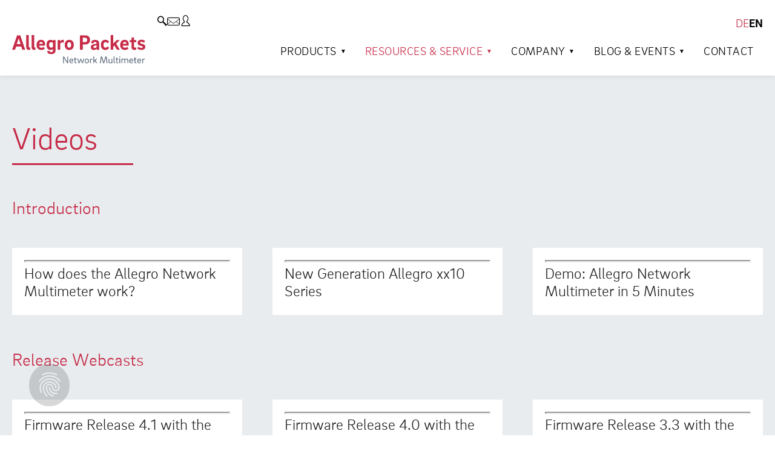

--- FILE ---
content_type: text/html; charset=UTF-8
request_url: https://allegro-packets.com/en/videos
body_size: 13686
content:
<!DOCTYPE html>
<html lang="en">
<head>
<meta charset="UTF-8">
<title>Allegro Network Multimeter video section</title>
<base href="https://allegro-packets.com/">
<meta name="robots" content="index,follow">
<meta name="description" content="">
<meta name="generator" content="Contao Open Source CMS">
<link rel="canonical" href="https://allegro-packets.com/en/videos">
<meta name="viewport" content="width=device-width, initial-scale=1, maximum-scale=1">
<link rel="stylesheet" href="/bundles/contaocookiebar/default.00b012e7.css">
<link rel="stylesheet" href="/assets/css/mmenu.css,style.css,main.scss,custom.css-607f8196.css"><script src="/assets/js/mmenu.js-6ccacf90.js"></script><link rel="alternate" hreflang="de" href="https://allegro-packets.com/de/videos">
<link rel="alternate" hreflang="x-default" href="https://allegro-packets.com/de/videos">
<link rel="alternate" hreflang="en" href="https://allegro-packets.com/en/videos">
<meta name="thumbnail" content="https://allegro-packets.com/files/Allegro%20Packets/Logos-Ikons/allegro-logo.jpg">
<meta property="og:image" content="https://allegro-packets.com/files/Allegro%20Packets/Logos-Ikons/allegro-logo.jpg">
<meta property="og:image:width" content="400">
<meta property="og:image:height" content="400"><link rel="apple-touch-icon" sizes="180x180" href="/apple-touch-icon.png">
<link rel="icon" type="image/png" sizes="32x32" href="/favicon-32x32.png">
<link rel="icon" type="image/png" sizes="16x16" href="/favicon-16x16.png">
<link rel="manifest" href="/site.webmanifest">
<link rel="mask-icon" href="/safari-pinned-tab.svg" color="#5bbad5">
<meta name="msapplication-TileColor" content="#da532c">
<meta name="theme-color" content="#ffffff">

<script src="/bundles/contaocookiebar/cookiebar.f2d9506d.js"></script>
</head>
<body id="top">
<div id="extra">
<div class="inside">
<!-- indexer::stop -->
<nav class="mod_mmenu" id="menumobil">
<ul class="level_1">
<li class="nobottompadding menuhide"><a href="/en/" title="Network tools from Allegro Packets make troubleshooting easier for admins" class="nobottompadding menuhide">Home</a></li>
<li class="submenu homepage"><a href="/en/allegro-network-multimeter" title="Rethinking network analysis - Allegro Network Multimeter" class="submenu homepage" aria-haspopup="true">Products</a>
<ul class="level_2">
<li class="homepage"><a href="/en/allegro-network-multimeter" title="Rethinking network analysis - Allegro Network Multimeter" class="homepage">Allegro Network Multimeter</a></li>
<li><a href="/en/network-multimeter/analysis-modules" title="Analysis Modules">Analysis Modules</a></li>
<li class="nobottompadding"><a href="/en/network-multimeter/overview-appliances" title="Overview Appliances | Allegro Network Multimeter" class="nobottompadding">Overview Appliances</a></li>
</ul>
</li>
<li class="submenu trail"><a href="/en/use-cases" title="Resources &amp; Service" class="submenu trail" aria-haspopup="true">Resources & Service</a>
<ul class="level_2">
<li class="sibling"><a href="/en/use-cases" title="Use cases network analysis | Allegro Network Multimeter" class="sibling">Use Cases</a></li>
<li class="sibling"><a href="/en/resources-service/solution-briefs" title="Solution Briefs" class="sibling">Solution Briefs</a></li>
<li class="sibling"><a href="/en/whitepaper" title="Whitepaper" class="sibling">Whitepaper</a></li>
<li class="sibling"><a href="/en/case-studies" title="Customer Case Studies | Allegro Network Multimeter" class="sibling">Case Studies</a></li>
<li class="active"><span class="active">Video</span></li>
<li class="sibling"><a href="/en/support" title="Customer Information, Installation Guide, Release Notes, Support" class="sibling">Support</a></li>
<li class="sibling"><a href="https://allegro-packets.com/wiki/" title="Product Manual" class="sibling" target="_blank" rel="noreferrer noopener">Product Manual</a></li>
</ul>
</li>
<li class="submenu"><a href="/en/company" title="About Allegro Packets - the network analysis specialist" class="submenu" aria-haspopup="true">Company</a>
<ul class="level_2">
<li><a href="/en/company" title="About Allegro Packets - the network analysis specialists">Company</a></li>
<li><a href="/en/customers" title="Customers">Customers</a></li>
<li><a href="/en/partner" title="Allegro Packets: Information about resellers and partners">Partners</a></li>
<li><a href="/en/environmental-protection" title="Environmental protection: environmental awareness and behavior">Environmental protection</a></li>
<li><a href="/en/research-and-teaching" title="Allegro Packets Student Program for research projects">Research and Teaching</a></li>
<li><a href="/en/career" title="Attractive jobs in development, marketing and sales">Career</a></li>
</ul>
</li>
<li class="submenu"><a href="/en/blog" title="News about Allegro Packets and network analysis" class="submenu" aria-haspopup="true">Blog & Events</a>
<ul class="level_2">
<li><a href="/en/blog" title="Blog">Blog</a></li>
<li><a href="/en/events" title="Upcoming events from and with Allegro Packets">Events</a></li>
<li><a href="/en/press" title="Press">Press</a></li>
</ul>
</li>
<li><a href="/en/contact" title="Contact | Allegro Packets">Contact</a></li>
</ul>
</nav>
<!-- indexer::continue -->
<a class="fingerprint" href="javascript:cookiebar.show(true);" title="Cookie-Einstellungen" rel="noreferrer noopener"><span class="icon-fingerprint"></span></a>
<!-- indexer::stop -->
<div class="mod_search block" id="suchfeld">
<form action="/en/search" method="get">
<div class="formbody">
<div class="widget widget-text">
<label for="ctrl_keywords_527" class="invisible">Keywords</label>
<input type="search" name="keywords" id="ctrl_keywords_527" class="text" value="" spellcheck="false">
</div>
<div class="widget widget-submit">
<button type="submit" id="ctrl_submit_527" class="submit">Search</button>
</div>
</div>
</form>
</div>
<!-- indexer::continue -->
<div id="to-top"><span class="icon-arrow-up"></span></div>  </div>
</div>
<div id="wrapper">
<header id="header">
<div class="inside">
<div class="headerzusatz">
<div class="searchtrigger"><span class="icon-search2"></span></div>
<div class="maillink"><a href="https://allegro-packets.us16.list-manage.com/subscribe/post?u=1ceaaa86ba51bce6d2b8b2789&id=f2443f898a" title="Subscribe to the newsletter" target="_blank" rel="noreferrer noopener"><span class="icon-envelope2"></span></a></div>
<div class="loginlink">
<a href="/en/login?redirect=%2Fen%2Freseller-portal"><span class="icon-user2"></span></a>
</div>
</div>
<!-- indexer::stop -->
<nav class="mod_changelanguage block">
<ul class="level_1">
<li class="lang-de"><a href="/de/videos" title="Videos" class="lang-de" hreflang="de" aria-label="Go to current page in German">DE</a></li>
<li class="lang-en active"><strong class="lang-en active" aria-current="page">EN</strong></li>
</ul>
</nav>
<!-- indexer::continue -->
<div class="logo">
<a href="/en/" title="Network tools from Allegro Packets make troubleshooting easier for admins" class="nobottompadding menuhide"><img src="/files/layout_webseite/img/Logo_Allegro_Packets_ohne_Schutzraum.svg" alt="Logo Allegro Packets"></a>
</div>
<!-- indexer::stop -->
<nav class="mod_navigation block" id="menumain">
<a href="/en/videos#skipNavigation436" class="invisible">Skip navigation</a>
<ul class="level_1">
<li class="nobottompadding menuhide"><a href="/en/" title="Network tools from Allegro Packets make troubleshooting easier for admins" class="nobottompadding menuhide">Home</a></li>
<li class="submenu homepage"><a href="/en/allegro-network-multimeter" title="Rethinking network analysis - Allegro Network Multimeter" class="submenu homepage" aria-haspopup="true">Products</a>
<ul class="level_2">
<li class="homepage"><a href="/en/allegro-network-multimeter" title="Rethinking network analysis - Allegro Network Multimeter" class="homepage">Allegro Network Multimeter</a></li>
<li><a href="/en/network-multimeter/analysis-modules" title="Analysis Modules">Analysis Modules</a></li>
<li class="nobottompadding"><a href="/en/network-multimeter/overview-appliances" title="Overview Appliances | Allegro Network Multimeter" class="nobottompadding">Overview Appliances</a></li>
</ul>
</li>
<li class="submenu trail"><a href="/en/use-cases" title="Resources &amp; Service" class="submenu trail" aria-haspopup="true">Resources & Service</a>
<ul class="level_2">
<li class="sibling"><a href="/en/use-cases" title="Use cases network analysis | Allegro Network Multimeter" class="sibling">Use Cases</a></li>
<li class="sibling"><a href="/en/resources-service/solution-briefs" title="Solution Briefs" class="sibling">Solution Briefs</a></li>
<li class="sibling"><a href="/en/whitepaper" title="Whitepaper" class="sibling">Whitepaper</a></li>
<li class="sibling"><a href="/en/case-studies" title="Customer Case Studies | Allegro Network Multimeter" class="sibling">Case Studies</a></li>
<li class="active"><strong class="active" aria-current="page">Video</strong></li>
<li class="sibling"><a href="/en/support" title="Customer Information, Installation Guide, Release Notes, Support" class="sibling">Support</a></li>
<li class="sibling"><a href="https://allegro-packets.com/wiki/" title="Product Manual" class="sibling" target="_blank" rel="noreferrer noopener">Product Manual</a></li>
</ul>
</li>
<li class="submenu"><a href="/en/company" title="About Allegro Packets - the network analysis specialist" class="submenu" aria-haspopup="true">Company</a>
<ul class="level_2">
<li><a href="/en/company" title="About Allegro Packets - the network analysis specialists">Company</a></li>
<li><a href="/en/customers" title="Customers">Customers</a></li>
<li><a href="/en/partner" title="Allegro Packets: Information about resellers and partners">Partners</a></li>
<li><a href="/en/environmental-protection" title="Environmental protection: environmental awareness and behavior">Environmental protection</a></li>
<li><a href="/en/research-and-teaching" title="Allegro Packets Student Program for research projects">Research and Teaching</a></li>
<li><a href="/en/career" title="Attractive jobs in development, marketing and sales">Career</a></li>
</ul>
</li>
<li class="submenu"><a href="/en/blog" title="News about Allegro Packets and network analysis" class="submenu" aria-haspopup="true">Blog & Events</a>
<ul class="level_2">
<li><a href="/en/blog" title="Blog">Blog</a></li>
<li><a href="/en/events" title="Upcoming events from and with Allegro Packets">Events</a></li>
<li><a href="/en/press" title="Press">Press</a></li>
</ul>
</li>
<li><a href="/en/contact" title="Contact | Allegro Packets">Contact</a></li>
</ul>
<span id="skipNavigation436" class="invisible"></span>
</nav>
<!-- indexer::continue -->
<div class="menutrigger">
<a href="#menumobil"><span>Menü</span><span class="icon-menu"></span></a>
</div>            </div>
</header>
<div id="container">
<main id="main">
<div class="inside">
<div class="mod_article block" id="article-1439">
<h1 class="content-headline">Videos</h1>
<h2 class="content-headline">Introduction</h2>
<div class="videos content-element-group">
<div class="content-element-group">
<div class="content-youtube">
<figure>
<iframe width="640" height="360" data-ccb-id="13"  src="/cookiebar/block/en/13?redirect=https%3A%2F%2Fwww.youtube.com%2Fembed%2FVrclExWtW3o" data-src="https://www.youtube.com/embed/VrclExWtW3o" allowfullscreen allow="autoplay; encrypted-media; picture-in-picture; fullscreen"></iframe>
</figure>
</div>
<h3 class="content-headline">How does the Allegro Network Multimeter work?</h3>
</div>
<div class="content-element-group">
<div class="content-youtube">
<figure>
<iframe width="640" height="360" data-ccb-id="13"  src="/cookiebar/block/en/13?redirect=https%3A%2F%2Fwww.youtube.com%2Fembed%2FBDLL-Ck9Eag" data-src="https://www.youtube.com/embed/BDLL-Ck9Eag" allowfullscreen allow="autoplay; encrypted-media; picture-in-picture; fullscreen"></iframe>
</figure>
</div>
<h3 class="content-headline">New Generation Allegro xx10 Series</h3>
</div>
<div class="content-element-group">
<div class="content-youtube">
<figure>
<iframe width="640" height="360" data-ccb-id="13"  src="/cookiebar/block/en/13?redirect=https%3A%2F%2Fwww.youtube.com%2Fembed%2FTnf_7NgRV3s" data-src="https://www.youtube.com/embed/Tnf_7NgRV3s" allowfullscreen allow="autoplay; encrypted-media; picture-in-picture; fullscreen"></iframe>
</figure>
</div>
<h3 class="content-headline">Demo: Allegro Network Multimeter in 5 Minutes</h3>
</div>
</div>
<h2 class="content-headline">Release Webcasts</h2>
<div class="videos content-element-group">
<div class="content-element-group">
<div class="content-youtube">
<figure>
<iframe width="640" height="360" data-ccb-id="13"  src="/cookiebar/block/en/13?redirect=https%3A%2F%2Fwww.youtube.com%2Fembed%2F1gof6ZeCLn4" data-src="https://www.youtube.com/embed/1gof6ZeCLn4" allowfullscreen allow="autoplay; encrypted-media; picture-in-picture; fullscreen"></iframe>
</figure>
</div>
<div class="content-text">
<h3>Firmware Release 4.1 with the following topics:</h3>
<div class="rte">
<p>Imrpoved Performance, New Tunnel View Modes, PCAP Anonymization, Hawkeye Integration, Timestamps in Nanosecond Accuracy, Virtual WiFi Link Groups and much more</p>
</div>
</div>
</div>
<div class="content-element-group">
<div class="content-youtube">
<figure>
<iframe width="640" height="360" data-ccb-id="13"  src="/cookiebar/block/en/13?redirect=https%3A%2F%2Fwww.youtube.com%2Fembed%2FZEg10U0YkUs" data-src="https://www.youtube.com/embed/ZEg10U0YkUs" allowfullscreen allow="autoplay; encrypted-media; picture-in-picture; fullscreen"></iframe>
</figure>
</div>
<div class="content-text">
<h3>Firmware Release 4.0 with the following topics:</h3>
<div class="rte">
<p>WiFi initial feature set, WPA2-PSK real-time decode performance, WiFi monitoring &amp; wifi channels, WiFi interfaces, Pre shared key in WiFi decryption, WiFi modules with channel statistics, WiFi client and much more</p>
</div>
</div>
</div>
<div class="content-element-group">
<div class="content-youtube">
<figure>
<iframe width="640" height="360" data-ccb-id="13"  src="/cookiebar/block/en/13?redirect=https%3A%2F%2Fwww.youtube.com%2Fembed%2Ffv8NfyTfJZA" data-src="https://www.youtube.com/embed/fv8NfyTfJZA" allowfullscreen allow="autoplay; encrypted-media; picture-in-picture; fullscreen"></iframe>
</figure>
</div>
<div class="content-text">
<h3>Firmware Release 3.3 with the following topics:</h3>
<div class="rte">
<p>Path measurement extension, &#39;Slow memory&#39; support, active name resolution via DNS, IEC 60870-5-104 decoder, processing limitation per virtual link group, extended pcap extraction, pcap comment and filter profiles, Syslog improvements, ring buffer rules for VLAN, rules for SIP-calls, Webshark preview for disk captures, IPSec statistics, GENEVE &amp; TRILL</p>
</div>
</div>
</div>
<div class="content-element-group">
<div class="content-youtube">
<figure>
<iframe width="640" height="360" data-ccb-id="13"  src="/cookiebar/block/en/13?redirect=https%3A%2F%2Fwww.youtube.com%2Fembed%2FKaANTbQnrkE" data-src="https://www.youtube.com/embed/KaANTbQnrkE" allowfullscreen allow="autoplay; encrypted-media; picture-in-picture; fullscreen"></iframe>
</figure>
</div>
<div class="content-text">
<h3>Firmware Release 3.2 with the following topics:</h3>
<div class="rte">
<p>Flexible graph resolution, new incident engine, offline Product Wiki, regexp feature, IPSec per tunnel statistics, TACACS+, virtual link group extension, TCP statistics, improved QoS and DSCP, new speed modes, time selector and SIP feature improvements and much more</p>
</div>
</div>
</div>
</div>
<h2 class="content-headline">Network Insights</h2>
<div class="videos content-element-group">
<div class="content-element-group">
<div class="content-youtube">
<figure>
<iframe width="640" height="360" data-ccb-id="13"  src="/cookiebar/block/en/13?redirect=https%3A%2F%2Fwww.youtube.com%2Fembed%2Ft_Di_JWtkA8" data-src="https://www.youtube.com/embed/t_Di_JWtkA8" allowfullscreen allow="autoplay; encrypted-media; picture-in-picture; fullscreen"></iframe>
</figure>
</div>
<h3 class="content-headline">Start pcap Captures with a USB Presenter</h3>
</div>
</div>
<h2 class="content-headline">Webinars</h2>
<div class="videos content-element-group">
<div class="content-element-group">
<div class="content-youtube">
<figure>
<iframe width="640" height="360" data-ccb-id="13"  src="/cookiebar/block/en/13?redirect=https%3A%2F%2Fwww.youtube.com%2Fembed%2Fj2V5t8IWn_4" data-src="https://www.youtube.com/embed/j2V5t8IWn_4" allowfullscreen allow="autoplay; encrypted-media; picture-in-picture; fullscreen"></iframe>
</figure>
</div>
<h3 class="content-headline">GPS Timestamp Support with the Allegro Network Multimeter</h3>
</div>
<div class="content-element-group">
<div class="content-youtube">
<figure>
<iframe width="640" height="360" data-ccb-id="13"  src="/cookiebar/block/en/13?redirect=https%3A%2F%2Fwww.youtube.com%2Fembed%2FQL6TPaaUN1M" data-src="https://www.youtube.com/embed/QL6TPaaUN1M" allowfullscreen allow="autoplay; encrypted-media; picture-in-picture; fullscreen"></iframe>
</figure>
</div>
<h3 class="content-headline">400 G Support with the Allegro Network Multimeter</h3>
</div>
<div class="content-element-group">
<div class="content-youtube">
<figure>
<iframe width="640" height="360" data-ccb-id="13"  src="/cookiebar/block/en/13?redirect=https%3A%2F%2Fwww.youtube.com%2Fembed%2FYTs3WfMTwZQ" data-src="https://www.youtube.com/embed/YTs3WfMTwZQ" allowfullscreen allow="autoplay; encrypted-media; picture-in-picture; fullscreen"></iframe>
</figure>
</div>
<h3 class="content-headline">New Generation Allegro x210 Series - For Portable and Stationary Use</h3>
</div>
<div class="content-element-group">
<div class="content-youtube">
<figure>
<iframe width="640" height="360" data-ccb-id="13"  src="/cookiebar/block/en/13?redirect=https%3A%2F%2Fwww.youtube.com%2Fembed%2F-z_qlQ4EjVM" data-src="https://www.youtube.com/embed/-z_qlQ4EjVM" allowfullscreen allow="autoplay; encrypted-media; picture-in-picture; fullscreen"></iframe>
</figure>
</div>
<h3 class="content-headline">New Appliances: Allegro 1300 / 3300 / 5300</h3>
</div>
<div class="content-element-group">
<div class="content-youtube">
<figure>
<iframe width="640" height="360" data-ccb-id="13"  src="/cookiebar/block/en/13?redirect=https%3A%2F%2Fwww.youtube.com%2Fembed%2FLD_2KV_ItJE" data-src="https://www.youtube.com/embed/LD_2KV_ItJE" allowfullscreen allow="autoplay; encrypted-media; picture-in-picture; fullscreen"></iframe>
</figure>
</div>
<h3 class="content-headline">Introduction of the Product Wiki</h3>
</div>
<div class="content-element-group">
<div class="content-youtube">
<figure>
<iframe width="640" height="360" data-ccb-id="13"  src="/cookiebar/block/en/13?redirect=https%3A%2F%2Fwww.youtube.com%2Fembed%2F-ikco5hkiug" data-src="https://www.youtube.com/embed/-ikco5hkiug" allowfullscreen allow="autoplay; encrypted-media; picture-in-picture; fullscreen"></iframe>
</figure>
</div>
<h3 class="content-headline">Performance Optimization for special Use Cases</h3>
</div>
<div class="content-element-group">
<div class="content-youtube">
<figure>
<iframe width="640" height="360" data-ccb-id="13"  src="/cookiebar/block/en/13?redirect=https%3A%2F%2Fwww.youtube.com%2Fembed%2Fw4S0pnOj50A" data-src="https://www.youtube.com/embed/w4S0pnOj50A" allowfullscreen allow="autoplay; encrypted-media; picture-in-picture; fullscreen"></iframe>
</figure>
</div>
<h3 class="content-headline">Debugging Skype Traffic with TCP</h3>
</div>
<div class="content-element-group">
<div class="content-youtube">
<figure>
<iframe width="640" height="360" data-ccb-id="13"  src="/cookiebar/block/en/13?redirect=https%3A%2F%2Fwww.youtube.com%2Fembed%2FFUCG4Gyyii8" data-src="https://www.youtube.com/embed/FUCG4Gyyii8" allowfullscreen allow="autoplay; encrypted-media; picture-in-picture; fullscreen"></iframe>
</figure>
</div>
<h3 class="content-headline">Latenzprobleme mit TCP-Analyse erkennen</h3>
</div>
<div class="content-element-group">
<div class="content-youtube">
<figure>
<iframe width="640" height="360" data-ccb-id="13"  src="/cookiebar/block/en/13?redirect=https%3A%2F%2Fwww.youtube.com%2Fembed%2FBLWQMJf5EUY" data-src="https://www.youtube.com/embed/BLWQMJf5EUY" allowfullscreen allow="autoplay; encrypted-media; picture-in-picture; fullscreen"></iframe>
</figure>
</div>
<h3 class="content-headline">Incidents bei Grenzwertüberschreitungen</h3>
</div>
<div class="content-element-group">
<div class="content-youtube">
<figure>
<iframe width="640" height="360" data-ccb-id="13"  src="/cookiebar/block/en/13?redirect=https%3A%2F%2Fwww.youtube.com%2Fembed%2FvJFjZ6W3kPY" data-src="https://www.youtube.com/embed/vJFjZ6W3kPY" allowfullscreen allow="autoplay; encrypted-media; picture-in-picture; fullscreen"></iframe>
</figure>
</div>
<h3 class="content-headline">Paketverluste mit Streckenmessung ermitteln</h3>
</div>
<div class="content-element-group">
<div class="content-youtube">
<figure>
<iframe width="640" height="360" data-ccb-id="13"  src="/cookiebar/block/en/13?redirect=https%3A%2F%2Fwww.youtube.com%2Fembed%2FQMUbtGQ48ec" data-src="https://www.youtube.com/embed/QMUbtGQ48ec" allowfullscreen allow="autoplay; encrypted-media; picture-in-picture; fullscreen"></iframe>
</figure>
</div>
<h3 class="content-headline">Gruppieren von virtuellen Linkgruppen</h3>
</div>
<div class="content-element-group">
<div class="content-youtube">
<figure>
<iframe width="640" height="360" data-ccb-id="13"  src="/cookiebar/block/en/13?redirect=https%3A%2F%2Fwww.youtube.com%2Fembed%2FsiN9r9xvY1s" data-src="https://www.youtube.com/embed/siN9r9xvY1s" allowfullscreen allow="autoplay; encrypted-media; picture-in-picture; fullscreen"></iframe>
</figure>
</div>
<h3 class="content-headline">Fehlerquellen mit Profinet finden</h3>
</div>
<div class="content-element-group">
<div class="content-youtube">
<figure>
<iframe width="640" height="360" data-ccb-id="13"  src="/cookiebar/block/en/13?redirect=https%3A%2F%2Fwww.youtube.com%2Fembed%2FN21RoQSXni8" data-src="https://www.youtube.com/embed/N21RoQSXni8" allowfullscreen allow="autoplay; encrypted-media; picture-in-picture; fullscreen"></iframe>
</figure>
</div>
<h3 class="content-headline">Netzwerkqualität mit Burst Analyse überprüfen</h3>
</div>
<div class="content-element-group">
<div class="content-youtube">
<figure>
<iframe width="640" height="360" data-ccb-id="13"  src="/cookiebar/block/en/13?redirect=https%3A%2F%2Fwww.youtube.com%2Fembed%2FfzjbsMN6rgs" data-src="https://www.youtube.com/embed/fzjbsMN6rgs" allowfullscreen allow="autoplay; encrypted-media; picture-in-picture; fullscreen"></iframe>
</figure>
</div>
<h3 class="content-headline">VoIP-Qualität mit SIP-Analyse überprüfen</h3>
</div>
<div class="content-element-group">
<div class="content-youtube">
<figure>
<iframe width="640" height="360" data-ccb-id="13"  src="/cookiebar/block/en/13?redirect=https%3A%2F%2Fwww.youtube.com%2Fembed%2Fi16ZnyPeO_A" data-src="https://www.youtube.com/embed/i16ZnyPeO_A" allowfullscreen allow="autoplay; encrypted-media; picture-in-picture; fullscreen"></iframe>
</figure>
</div>
<h3 class="content-headline">Netzwerkverkehr mit NIC-Filter vorfiltern</h3>
</div>
</div>
<h2 class="content-headline">Allegro User Day 2021</h2>
<div class="videos content-element-group">
<div class="content-element-group">
<div class="content-youtube">
<figure>
<iframe width="640" height="360" data-ccb-id="13"  src="/cookiebar/block/en/13?redirect=https%3A%2F%2Fwww.youtube.com%2Fembed%2FNY4CppBMLno" data-src="https://www.youtube.com/embed/NY4CppBMLno" allowfullscreen allow="autoplay; encrypted-media; picture-in-picture; fullscreen"></iframe>
</figure>
</div>
<h3 class="content-headline">Optimierung des Allegro Network Multimeter</h3>
</div>
<div class="content-element-group">
<div class="content-youtube">
<figure>
<iframe width="640" height="360" data-ccb-id="13"  src="/cookiebar/block/en/13?redirect=https%3A%2F%2Fwww.youtube.com%2Fembed%2FrCrurpdUEFc" data-src="https://www.youtube.com/embed/rCrurpdUEFc" allowfullscreen allow="autoplay; encrypted-media; picture-in-picture; fullscreen"></iframe>
</figure>
</div>
<h3 class="content-headline">Paketringspeicher</h3>
</div>
<div class="content-element-group">
<div class="content-youtube">
<figure>
<iframe width="640" height="360" data-ccb-id="13"  src="/cookiebar/block/en/13?redirect=https%3A%2F%2Fwww.youtube.com%2Fembed%2FA-8d2KEE4u8" data-src="https://www.youtube.com/embed/A-8d2KEE4u8" allowfullscreen allow="autoplay; encrypted-media; picture-in-picture; fullscreen"></iframe>
</figure>
</div>
<h3 class="content-headline">Burst-Messung</h3>
</div>
</div>
<h2 class="content-headline">Messen und Events</h2>
<div class="videos content-element-group">
<div class="content-element-group">
<div class="content-youtube">
<figure>
<iframe width="640" height="360" data-ccb-id="13"  src="/cookiebar/block/en/13?redirect=https%3A%2F%2Fwww.youtube.com%2Fembed%2F4Z_KrpxuZsA" data-src="https://www.youtube.com/embed/4Z_KrpxuZsA" allowfullscreen allow="autoplay; encrypted-media; picture-in-picture; fullscreen"></iframe>
</figure>
</div>
<h3 class="content-headline">[EN] CORE-IT PROS&#39;22: Use Cases der Netzwerkanalyse</h3>
</div>
<div class="content-element-group">
<div class="content-youtube">
<figure>
<iframe width="640" height="360" data-ccb-id="13"  src="/cookiebar/block/en/13?redirect=https%3A%2F%2Fwww.youtube.com%2Fembed%2Fj-8cX5AL6fY" data-src="https://www.youtube.com/embed/j-8cX5AL6fY" allowfullscreen allow="autoplay; encrypted-media; picture-in-picture; fullscreen"></iframe>
</figure>
</div>
<h3 class="content-headline">[EN] SharkFest&#39;22: Vorfilter für Wireshark</h3>
</div>
<div class="content-element-group">
<div class="content-youtube">
<figure>
<iframe width="640" height="360" data-ccb-id="13"  src="/cookiebar/block/en/13?redirect=https%3A%2F%2Fwww.youtube.com%2Fembed%2FD5d1dDeqf8A" data-src="https://www.youtube.com/embed/D5d1dDeqf8A" allowfullscreen allow="autoplay; encrypted-media; picture-in-picture; fullscreen"></iframe>
</figure>
</div>
<h3 class="content-headline">it-sa 2019: Allegro Network Multimeter 500</h3>
</div>
<div class="content-element-group">
<div class="content-youtube">
<figure>
<iframe width="640" height="360" data-ccb-id="13"  src="/cookiebar/block/en/13?redirect=https%3A%2F%2Fwww.youtube.com%2Fembed%2FU0Ktpl3Z81c" data-src="https://www.youtube.com/embed/U0Ktpl3Z81c" allowfullscreen allow="autoplay; encrypted-media; picture-in-picture; fullscreen"></iframe>
</figure>
</div>
<h3 class="content-headline">it-sa 2019: Netzwerk-Troubleshooting</h3>
</div>
<div class="content-element-group">
<div class="content-youtube">
<figure>
<iframe width="640" height="360" data-ccb-id="13"  src="/cookiebar/block/en/13?redirect=https%3A%2F%2Fwww.youtube.com%2Fembed%2F9OKHE29gk2g" data-src="https://www.youtube.com/embed/9OKHE29gk2g" allowfullscreen allow="autoplay; encrypted-media; picture-in-picture; fullscreen"></iframe>
</figure>
</div>
<h3 class="content-headline">it-sa 2018: Netzwerkanalyse und -monitoring</h3>
</div>
</div>
<div class="content-text">
<div class="rte">
<p>Weitere Videos finden Sie auf unserem <a rel="noopener" href="https://www.youtube.com/channel/UCYxmovy8OV9Xj0x2IMwVT3w?view_as=subscriber" target="_blank">YouTube-Kanal</a>. Abonnieren Sie den Kanal, um keine Neuigkeiten mehr zu verpassen.</p>
</div>
</div>
</div>
</div>
</main>
</div>
<div id="footertop">
<div class="inside">
<h2 class="centered content-headline">Thousands of IT experts trust in Allegro Packets</h2>
<div class="logos content-gallery content-gallery--cols-6">
<ul class="contao-pswp__container--1">
<li>
<figure>
<picture>
<source srcset="/assets/images/5/Arvato-tg2p3svn0hb4315.webp" type="image/webp" width="400" height="141">
<img src="/assets/images/b/Arvato-angw3r4a24wpg2v.png" alt width="400" height="141">
</picture>
</figure>
</li>
<li>
<figure>
<picture>
<source srcset="/assets/images/a/Swisscom_Referenzfooter-Website-syeh87r7tnj0fhm.webp" type="image/webp" width="400" height="141">
<img src="/assets/images/9/Swisscom_Referenzfooter-Website-0r0c3s8w6rqtby4.png" alt width="400" height="141">
</picture>
</figure>
</li>
<li>
<figure>
<picture>
<source srcset="/assets/images/j/DENSO-Manufacturing-Hungary-Ltd.-Logo-tdsssj7gaze09jd.webp" type="image/webp" width="400" height="141">
<img src="/assets/images/j/DENSO-Manufacturing-Hungary-Ltd.-Logo-19yg47tg9x797sn.jpg" alt width="400" height="141">
</picture>
</figure>
</li>
<li>
<figure>
<picture>
<source srcset="/assets/images/5/Fritz-Haber-Institut-3q4vmn95208m9hs.webp" type="image/webp" width="400" height="141">
<img src="/assets/images/g/Fritz-Haber-Institut-sx67w9x6gj5ht8r.png" alt title="Fritz-Haber-Institut ist neuer Referenzkunde von Allegro Packets" width="400" height="141">
</picture>
</figure>
</li>
<li>
<figure>
<picture>
<source srcset="/assets/images/c/Vorlage_Referenzfooter-Website2-2ynabrgbwes1hms.webp" type="image/webp" width="400" height="141">
<img src="/assets/images/6/Vorlage_Referenzfooter-Website2-2sv1dted7emk5zk.png" alt width="400" height="141">
</picture>
</figure>
</li>
<li>
<figure>
<picture>
<source srcset="/assets/images/j/LanXess-referenz-2p3vbdynk02ex5m.webp" type="image/webp" width="400" height="141">
<img src="/assets/images/b/LanXess-referenz-t3kmxn0t8bxz49y.png" alt width="400" height="141">
</picture>
</figure>
</li>
<li>
<figure>
<picture>
<source srcset="/assets/images/k/coop_klein-zw92nrn4fxqytx2.webp" type="image/webp" width="400" height="141">
<img src="/assets/images/k/coop_klein-r502dha6rhbjkwn.png" alt width="400" height="141">
</picture>
</figure>
</li>
<li>
<figure>
<picture>
<source srcset="/assets/images/k/kt-website-1mmbq2y7tn93dpt.webp" type="image/webp" width="400" height="141">
<img src="/assets/images/v/kt-website-0g7dhg8b2f1xpd4.png" alt width="400" height="141">
</picture>
</figure>
</li>
<li>
<figure>
<picture>
<source srcset="/assets/images/k/Hochschule_Polizei-0t50hc6451pg53h.webp" type="image/webp" width="400" height="141">
<img src="/assets/images/v/Hochschule_Polizei-tb025208nh6xmr5.png" alt width="400" height="141">
</picture>
</figure>
</li>
<li>
<figure>
<picture>
<source srcset="/assets/images/4/JG_Referenzfooter-Website-308192mtb2k7zec.webp" type="image/webp" width="400" height="141">
<img src="/assets/images/8/JG_Referenzfooter-Website-drpyzc5n6dayr8q.png" alt width="400" height="141">
</picture>
</figure>
</li>
<li>
<figure>
<picture>
<source srcset="/assets/images/m/Plazamedia-9g63jsn0re57pqp.webp" type="image/webp" width="400" height="141">
<img src="/assets/images/h/Plazamedia-bf3c3h6cft2b83b.png" alt width="400" height="141">
</picture>
</figure>
</li>
<li>
<figure>
<picture>
<source srcset="/assets/images/h/Stadtwerke%20Unna-fcwamj3de2cz8dj.webp" type="image/webp" width="400" height="141">
<img src="/assets/images/2/Stadtwerke%20Unna-h8ez0r36db9w02e.png" alt title="Die Stadtwerke Unna sind neuer Referenzkunde von Allegro Packets" width="400" height="141">
</picture>
</figure>
</li>
<li>
<figure>
<picture>
<source srcset="/assets/images/4/Logo%20TU%20Graz-hz738mry5st3hn2.webp" type="image/webp" width="400" height="141">
<img src="/assets/images/g/Logo%20TU%20Graz-pa0tghq1s06cj8w.png" alt title="TU Graz ist Referenzkunde von Allegro Packets" width="400" height="141">
</picture>
</figure>
</li>
<li>
<figure>
<picture>
<source srcset="/assets/images/r/LIfA_Referenzfooter-Website-0hszgzh0cvjae6d.webp" type="image/webp" width="400" height="141">
<img src="/assets/images/e/LIfA_Referenzfooter-Website-q7mk6nr2zeq8dzx.png" alt width="400" height="141">
</picture>
</figure>
</li>
<li>
<figure>
<picture>
<source srcset="/assets/images/m/Cewe_Referenzfooter-Website-xdddnqgdv0bdhyp.webp" type="image/webp" width="400" height="141">
<img src="/assets/images/3/Cewe_Referenzfooter-Website-05wd5czvvve2s40.png" alt width="400" height="141">
</picture>
</figure>
</li>
<li>
<figure>
<picture>
<source srcset="/assets/images/g/Bitmarck-txqmy97sfmca5ab.webp" type="image/webp" width="400" height="141">
<img src="/assets/images/0/Bitmarck-p3ctj4vceqtsr67.png" alt width="400" height="141">
</picture>
</figure>
</li>
<li>
<figure>
<picture>
<source srcset="/assets/images/2/Rotenburger_Werke-qmdgv3vt2hs4h5s.webp" type="image/webp" width="400" height="141">
<img src="/assets/images/p/Rotenburger_Werke-f2rww5v4kqhvhm4.png" alt width="400" height="141">
</picture>
</figure>
</li>
<li>
<figure>
<picture>
<source srcset="/assets/images/8/Kreiskliniken-70w0a9zpfmbcxnz.webp" type="image/webp" width="400" height="141">
<img src="/assets/images/p/Kreiskliniken-gekgqr7fg2a7dyh.png" alt width="400" height="141">
</picture>
</figure>
</li>
</ul>
</div>
<div class="fullwidth vertical-middle textbanner zentriert content-text media media--above">
<figure class="contao-pswp__container--2">
<picture>
<source srcset="/assets/images/f/Allegro%20Network%20Multimeter%201000-29cvaxs1asaqkhc.webp 1x, /assets/images/z/Allegro%20Network%20Multimeter%201000-8vyfhhcm4bp6p2y.webp 1.5x, /assets/images/7/Allegro%20Network%20Multimeter%201000-40ahyvxwysxj10k.webp 2x" media="(max-width: 600px)" type="image/webp" width="600" height="353">
<source srcset="/assets/images/t/Allegro%20Network%20Multimeter%201000-cr2dqn28j7hk243.jpg 1x, /assets/images/8/Allegro%20Network%20Multimeter%201000-s7fmdy69n0kpz43.jpg 1.5x, /assets/images/e/Allegro%20Network%20Multimeter%201000-z0p95s28443vz01.jpg 2x" media="(max-width: 600px)" width="600" height="353">
<source srcset="/assets/images/t/Allegro%20Network%20Multimeter%201000-qt8x2446kdb85fc.webp 1x, /assets/images/v/Allegro%20Network%20Multimeter%201000-0gt3qhzjg3jctjd.webp 1.5x, /assets/images/c/Allegro%20Network%20Multimeter%201000-xfrfyn308031wmp.webp 1.562x" type="image/webp" width="1280" height="754">
<img src="/assets/images/a/Allegro%20Network%20Multimeter%201000-ww064kefz9jzdnp.jpg" alt title="Allegro Network Multimeter 1000" srcset="/assets/images/a/Allegro%20Network%20Multimeter%201000-ww064kefz9jzdnp.jpg 1x, /assets/images/d/Allegro%20Network%20Multimeter%201000-71x7pvhhke5wfhx.jpg 1.5x, /assets/images/s/Allegro%20Network%20Multimeter%201000-3pntn7hx6v98hbz.jpg 1.562x" width="1280" height="754">
</picture>
</figure>
<div class="rte">
<h2>Allegro Network Multimeter</h2>
<p><a rel="noopener" href="/en/contact" target="_blank" class="button">Ask for more Information</a></p>
</div>
</div>
<div class="col4 content-element-group">
<div class="kontakt content-text">
<h3>Contact</h3>
<div class="rte">
<p>Do you have questions ?<br>0341 / 59 16 43 53<br><a href="&#109;&#97;&#105;&#108;&#116;&#111;&#58;&#105;&#x6E;&#102;&#x6F;&#64;&#x61;&#108;&#x6C;&#101;&#x67;&#114;&#x6F;&#45;&#x70;&#97;&#x63;&#107;&#x65;&#116;&#x73;&#46;&#x63;&#111;&#x6D;" class="email">&#105;&#x6E;&#102;&#x6F;&#64;&#x61;&#108;&#x6C;&#101;&#x67;&#114;&#x6F;&#45;&#x70;&#97;&#x63;&#107;&#x65;&#116;&#x73;&#46;&#x63;&#111;&#x6D;</a></p>
</div>
</div>
<!-- indexer::stop -->
<nav class="mod_customnav block">
<h3>About Allegro Packets</h3>
<a href="/en/videos#skipNavigation452" class="invisible">Skip navigation</a>
<ul class="level_1">
<li class="nobottompadding menuhide"><a href="/en/" title="Network tools from Allegro Packets make troubleshooting easier for admins" class="nobottompadding menuhide">Home</a></li>
<li class="homepage"><a href="/en/allegro-network-multimeter" title="Rethinking network analysis - Allegro Network Multimeter" class="homepage">Products</a></li>
<li><a href="/en/case-studies" title="Customer Case Studies | Allegro Network Multimeter">Case Studies</a></li>
<li><a href="/en/support" title="Customer Information, Installation Guide, Release Notes, Support">Support</a></li>
<li><a href="/en/company" title="About Allegro Packets - the network analysis specialist">Company</a></li>
<li><a href="/en/career" title="Attractive jobs in development, marketing and sales">Career</a></li>
<li><a href="/en/events" title="Upcoming events from and with Allegro Packets">Events</a></li>
<li><a href="https://allegro-packets.us16.list-manage.com/subscribe/post?u=1ceaaa86ba51bce6d2b8b2789&id=f2443f898a" title="Subscribe to the newsletter" target="_blank" rel="noreferrer noopener">Newsletter</a></li>
</ul>
<span id="skipNavigation452" class="invisible"></span>
</nav>
<!-- indexer::continue -->
<div class="partner content-text">
<h3>Technology Partner</h3>
<div class="rte">
<p><a rel="noopener" href="https://www.keysight.com/de/de/home.html" target="_blank">
<figure class="image_container">
<img src="/files/partner/keysight-logo.svg" alt>
</figure>
</a> <a rel="noopener" href="https://www.garlandtechnology.com/" target="_blank">
<figure class="image_container">
<img src="/files/partner/garland_logo_flat.svg" alt>
</figure>
</a> <a rel="noopener" href="https://www.niagaranetworks.com/" target="_blank">
<figure class="image_container">
<img src="/files/partner/niagara_logo.svg" alt>
</figure>
</a></p>
</div>
</div>
<div class="zertifikate content-text">
<h3>Honours</h3>
<div class="rte">
<p>
<figure class="image_container">
<img src="/files/referenzen/DRZP_2018.jpg" alt width="1024" height="613">
</figure>
<figure class="image_container">
<img src="/files/partner/allianz_teilnehmer.svg" alt>
</figure>
<figure class="image_container">
<img src="/files/Test%20Playground/Interop%20Runners-up.png" alt width="238" height="229">
</figure>
</p>
</div>
</div>
</div>
</div>
</div>
<footer id="footer">
<div class="inside">
<div class="footerlinks">
<p>© Copyright Allegro&nbsp;Packets&nbsp;GmbH 2025 | <a href="/en/imprint" title="Imprint | Allegro Packets, the network analysis specialist">Imprint</a> | <a href="https://allegro-packets.com/files/documents/AGB-GTC-022020.pdf" title="GTC | Allegro Packets, Network-Troubleshooter">GTC</a> | <a href="/en/privacy" title="Privacy Policy | Allegro Packets, the network analysis specialist">Privacy</a> |
<div class="module-cookiebar-opener ccb-trigger" href="javascript:;" rel="noreferrer noopener" title="Cookie-Einstellungen">
<a class="module-cookiebar-opener ccb-trigger" href="javascript:;" rel="noreferrer noopener" title="Cookie-Einstellungen">Cookie-Einstellungen</a>
</div>
</p>
</div>
<div class="sociallinks">
<a href="https://twitter.com/Allegro_Packets" title="Allegro Packets at Twitter" target="_blank"><span class="icon-twitter"></span></a>
<a href="https://www.xing.com/companies/allegropackets" title="Allegro Packets at Xing" target="_blank"><span class="icon-xing"></span></a>
<a href="https://www.linkedin.com/company/allegro-packets-gmbh" title="Allegro Packets at LinkedIn" target="_blank"><span class="icon-linkedin"></span></a>
<a href="https://www.youtube.com/channel/UCYxmovy8OV9Xj0x2IMwVT3w" title="Allegro Packets at Youtube" target="_blank"><span class="icon-youtube"></span></a>
<a href="https://www.gartner.com/reviews/market/network-performance-monitoring/vendor/allegro-packets/product/allegro-network-multimeter" title="Allegro Packets at Gartner Peer Insights" target="_blank"><span class="icon-gartner"></span></a>
</div>            </div>
</footer>
</div>
<script>let searchtrigger=document.querySelector('.searchtrigger');let searcharea=document.querySelector('#suchfeld');searchtrigger.addEventListener('click',function(e){window.scrollTo({top:0,behavior:"smooth"});e.preventDefault();searcharea.classList.toggle('active')})</script><script>const header=document.getElementById("header");const supportPageOffset=window.pageXOffset!==undefined;const isCSS1Compat=(document.compatMode||"")==="CSS1Compat";let previousScrollPosition=0;const isScrollingDown=()=>{let scrolledPosition=supportPageOffset?window.pageYOffset:isCSS1Compat?document.documentElement.scrollTop:document.body.scrollTop;let isScrollDown;if(scrolledPosition>previousScrollPosition){isScrollDown=!0}else{isScrollDown=!1}
previousScrollPosition=scrolledPosition;return isScrollDown};const handleNavScroll=()=>{if(isScrollingDown()&&!header.contains(document.activeElement)){header.classList.add("scroll-down");header.classList.remove("scroll-up")}else{header.classList.add("scroll-up");header.classList.remove("scroll-down")}};var throttleTimer;const throttle=(callback,time)=>{if(throttleTimer)return;throttleTimer=!0;setTimeout(()=>{callback();throttleTimer=!1},time)};const mediaQuery=window.matchMedia("(prefers-reduced-motion: reduce)");window.addEventListener("scroll",()=>{if(mediaQuery&&!mediaQuery.matches){throttle(handleNavScroll,250)}})</script><script>'use strict';function BACK2TOP(selector,offset,prop='all',time='300',effect='ease',delay=0){const WIN_SCROLLED=function(){if(document.body.scrollTop>offset||document.documentElement.scrollTop>offset){const STYLES={opacity:'1',visibility:'visible',transform:'translateY(0)',transition:`${prop} ${time}ms ${effect} ${delay}ms`}
Object.assign(selector.style,STYLES)}else{const STYLES={opacity:'0',visibility:'hidden',transform:'translateY(200%)',transition:`${prop} ${time}ms ${effect} ${delay}ms`}
Object.assign(selector.style,STYLES)}};const SCROLL_EVT=function(){document.documentElement.scrollTo({top:0,left:0,behavior:'smooth'})};const SELECTOR_LISTENER=selector.addEventListener("click",SCROLL_EVT);const WINDOW_LISTENER=window.addEventListener('scroll',WIN_SCROLLED);return SELECTOR_LISTENER;return WINDOW_LISTENER}
const button=document.querySelector("#to-top");BACK2TOP(button,200)</script><script>!function(e){var t=0,n=function e(n,s){var i=this,r=this,o=!1;if(Array.isArray(n))return!!n.length&&n.map((function(t){return new e(t,s)}));var a={init:function(){this.options=Object.assign({duration:600,ariaEnabled:!0,collapse:!0,showMultiple:!1,onlyChildNodes:!0,openOnInit:[],elementClass:"ac",triggerClass:"ac-trigger",panelClass:"ac-panel",activeClass:"is-active",beforeOpen:function(){},onOpen:function(){},beforeClose:function(){},onClose:function(){}},s);var e="string"==typeof n;this.container=e?document.querySelector(n):n,this.createDefinitions(),r.attachEvents()},createDefinitions:function(){var e=this,n=this.options,s=n.elementClass,i=n.openOnInit,r=n.onlyChildNodes?this.container.childNodes:this.container.querySelectorAll(u(s));this.elements=Array.from(r).filter((function(e){return e.classList&&e.classList.contains(s)})),this.firstElement=this.elements[0],this.lastElement=this.elements[this.elements.length-1],this.elements.filter((function(e){return!e.classList.contains("js-enabled")})).forEach((function(n){n.classList.add("js-enabled"),e.generateIDs(n),e.setARIA(n),e.setTransition(n);var s=e.elements.indexOf(n);t++,i.includes(s)?e.showElement(n,!1):e.closeElement(n,!1)}))},setTransition:function(e){var t=arguments.length>1&&void 0!==arguments[1]&&arguments[1],n=this.options,s=n.duration,i=n.panelClass,r=e.querySelector(u(i)),o=l("transitionDuration");r.style[o]=t?null:"".concat(s,"ms")},generateIDs:function(e){var n=this.options,s=n.triggerClass,i=n.panelClass,r=e.querySelector(u(s)),o=e.querySelector(u(i));e.setAttribute("id",e.id||"ac-".concat(t)),r.setAttribute("id",r.id||"ac-trigger-".concat(t)),o.setAttribute("id",o.id||"ac-panel-".concat(t))},removeIDs:function(e){var t=this.options,n=t.triggerClass,s=t.panelClass,i=e.querySelector(u(n)),r=e.querySelector(u(s));e.id.startsWith("ac-")&&e.removeAttribute("id"),i.id.startsWith("ac-")&&i.removeAttribute("id"),r.id.startsWith("ac-")&&r.removeAttribute("id")},setARIA:function(e){var t=this.options,n=t.ariaEnabled,s=t.triggerClass,i=t.panelClass;if(n){var r=e.querySelector(u(s)),o=e.querySelector(u(i));r.setAttribute("role","button"),r.setAttribute("aria-controls",o.id),r.setAttribute("aria-disabled",!1),r.setAttribute("aria-expanded",!1),o.setAttribute("role","region"),o.setAttribute("aria-labelledby",r.id)}},updateARIA:function(e,t){var n=t.ariaExpanded,s=t.ariaDisabled,i=this.options,r=i.ariaEnabled,o=i.triggerClass;if(r){var a=e.querySelector(u(o));a.setAttribute("aria-expanded",n),a.setAttribute("aria-disabled",s)}},removeARIA:function(e){var t=this.options,n=t.ariaEnabled,s=t.triggerClass,i=t.panelClass;if(n){var r=e.querySelector(u(s)),o=e.querySelector(u(i));r.removeAttribute("role"),r.removeAttribute("aria-controls"),r.removeAttribute("aria-disabled"),r.removeAttribute("aria-expanded"),o.removeAttribute("role"),o.removeAttribute("aria-labelledby")}},focus:function(e,t){e.preventDefault();var n=this.options.triggerClass;t.querySelector(u(n)).focus()},focusFirstElement:function(e){this.focus(e,this.firstElement),this.currFocusedIdx=0},focusLastElement:function(e){this.focus(e,this.lastElement),this.currFocusedIdx=this.elements.length-1},focusNextElement:function(e){var t=this.currFocusedIdx+1;if(t>this.elements.length-1)return this.focusFirstElement(e);this.focus(e,this.elements[t]),this.currFocusedIdx=t},focusPrevElement:function(e){var t=this.currFocusedIdx-1;if(t<0)return this.focusLastElement(e);this.focus(e,this.elements[t]),this.currFocusedIdx=t},showElement:function(e){var t=!(arguments.length>1&&void 0!==arguments[1])||arguments[1],n=this.options,s=n.panelClass,i=n.activeClass,r=n.collapse,o=n.beforeOpen;t&&o(e);var a=e.querySelector(u(s)),l=a.scrollHeight;e.classList.add(i),requestAnimationFrame((function(){requestAnimationFrame((function(){a.style.height=t?"".concat(l,"px"):"auto"}))})),this.updateARIA(e,{ariaExpanded:!0,ariaDisabled:!r})},closeElement:function(e){var t=!(arguments.length>1&&void 0!==arguments[1])||arguments[1],n=this.options,s=n.panelClass,i=n.activeClass,r=n.beforeClose,o=e.querySelector(u(s)),a=o.scrollHeight;e.classList.remove(i),t?(r(e),requestAnimationFrame((function(){o.style.height="".concat(a,"px"),requestAnimationFrame((function(){o.style.height=0}))}))):o.style.height=0,this.updateARIA(e,{ariaExpanded:!1,ariaDisabled:!1})},toggleElement:function(e){var t=this.options,n=t.activeClass,s=t.collapse,i=e.classList.contains(n);if(!i||s)return i?this.closeElement(e):this.showElement(e)},closeElements:function(){var e=this,t=this.options,n=t.activeClass;t.showMultiple||this.elements.forEach((function(t,s){t.classList.contains(n)&&s!==e.currFocusedIdx&&e.closeElement(t)}))},handleClick:function(e){var t=this,n=e.currentTarget;this.elements.forEach((function(s,i){s.contains(n)&&"A"!==e.target.nodeName&&(t.currFocusedIdx=i,t.closeElements(),t.focus(e,s),t.toggleElement(s))}))},handleKeydown:function(e){switch(e.key){case"ArrowUp":return this.focusPrevElement(e);case"ArrowDown":return this.focusNextElement(e);case"Home":return this.focusFirstElement(e);case"End":return this.focusLastElement(e);default:return null}},handleFocus:function(e){var t=e.currentTarget,n=this.elements.find((function(e){return e.contains(t)}));this.currFocusedIdx=this.elements.indexOf(n)},handleTransitionEnd:function(e){if(e.stopPropagation(),"height"===e.propertyName){var t=this.options,n=t.onOpen,s=t.onClose,i=e.currentTarget,r=parseInt(i.style.height),o=this.elements.find((function(e){return e.contains(i)}));r>0?(i.style.height="auto",n(o)):s(o)}}};this.attachEvents=function(){if(!o){var e=a.options,t=e.triggerClass,n=e.panelClass;a.handleClick=a.handleClick.bind(a),a.handleKeydown=a.handleKeydown.bind(a),a.handleFocus=a.handleFocus.bind(a),a.handleTransitionEnd=a.handleTransitionEnd.bind(a),a.elements.forEach((function(e){var s=e.querySelector(u(t)),i=e.querySelector(u(n));s.addEventListener("click",a.handleClick),s.addEventListener("keydown",a.handleKeydown),s.addEventListener("focus",a.handleFocus),i.addEventListener("webkitTransitionEnd",a.handleTransitionEnd),i.addEventListener("transitionend",a.handleTransitionEnd)})),o=!0}},this.detachEvents=function(){if(o){var e=a.options,t=e.triggerClass,n=e.panelClass;a.elements.forEach((function(e){var s=e.querySelector(u(t)),i=e.querySelector(u(n));s.removeEventListener("click",a.handleClick),s.removeEventListener("keydown",a.handleKeydown),s.removeEventListener("focus",a.handleFocus),i.removeEventListener("webkitTransitionEnd",a.handleTransitionEnd),i.removeEventListener("transitionend",a.handleTransitionEnd)})),o=!1}},this.toggle=function(e){var t=a.elements[e];t&&a.toggleElement(t)},this.open=function(e){var t=a.elements[e];t&&a.showElement(t)},this.openAll=function(){var e=a.options,t=e.activeClass,n=e.onOpen;a.elements.forEach((function(e){e.classList.contains(t)||(a.showElement(e,!1),n(e))}))},this.close=function(e){var t=a.elements[e];t&&a.closeElement(t)},this.closeAll=function(){var e=a.options,t=e.activeClass,n=e.onClose;a.elements.forEach((function(e){e.classList.contains(t)&&(a.closeElement(e,!1),n(e))}))},this.destroy=function(){i.detachEvents(),i.openAll(),a.elements.forEach((function(e){a.removeIDs(e),a.removeARIA(e),a.setTransition(e,!0)})),o=!0},this.update=function(){a.createDefinitions(),i.detachEvents(),i.attachEvents()};var l=function(e){return"string"==typeof document.documentElement.style[e]?e:(e=c(e),e="webkit".concat(e))},c=function(e){return e.charAt(0).toUpperCase()+e.slice(1)},u=function(e){return".".concat(CSS.escape(e))};a.init()};"undefined"!=typeof module&&void 0!==module.exports?module.exports=n:e.Accordion=n}(window)</script>
<script>const accordions=Array.from(document.querySelectorAll('.mod_article, .accordion-wrapper, .layout_full, .col2, .col3, .col4'));new Accordion(accordions,{duration:400,elementClass:'ce_accordion',triggerClass:'toggler',panelClass:'accordion',showMultiple:!0,onOpen:function(currentElement){console.log(currentElement)}})</script><script>document.addEventListener("DOMContentLoaded",function(){const menu=document.querySelector('#menumobil');if(null!==menu&&0===menu.querySelectorAll('li.active').length){const trails=menu.querySelectorAll('li.trail');if(0<trails.length){trails.item(trails.length-1).classList.add('active')}}
new Mmenu('#menumobil',{"navbar":{"title":"Allegro Packets - Men\u00fc"},"offCanvas":{"position":"left-front"},"theme":"white-contrast"},{"classNames":{"selected":"active"},"offCanvas":{"page":{"selector":"#wrapper"}}})})</script>
<script type="application/ld+json">
{
    "@context": "https:\/\/schema.org",
    "@graph": [
        {
            "@type": "WebPage"
        },
        {
            "@id": "#\/schema\/image\/f6d80f0f-47d1-11e8-843a-00163e044089",
            "@type": "ImageObject",
            "contentUrl": "\/assets\/images\/b\/Arvato-angw3r4a24wpg2v.png"
        },
        {
            "@id": "#\/schema\/image\/b0d1e0a3-d7c2-11ea-8832-00163e044089",
            "@type": "ImageObject",
            "contentUrl": "\/assets\/images\/9\/Swisscom_Referenzfooter-Website-0r0c3s8w6rqtby4.png"
        },
        {
            "@id": "#\/schema\/image\/029c39dd-fcc2-11ee-90ba-0242ac1b0008",
            "@type": "ImageObject",
            "contentUrl": "\/assets\/images\/j\/DENSO-Manufacturing-Hungary-Ltd.-Logo-19yg47tg9x797sn.jpg"
        },
        {
            "@id": "#\/schema\/image\/ec2a7c24-c32d-11e9-8a03-00163e044089",
            "@type": "ImageObject",
            "contentUrl": "\/assets\/images\/g\/Fritz-Haber-Institut-sx67w9x6gj5ht8r.png",
            "name": "Fritz-Haber-Institut ist neuer Referenzkunde von Allegro Packets"
        },
        {
            "@id": "#\/schema\/image\/a95b4b0b-e625-11eb-8a5f-0242ac1b0003",
            "@type": "ImageObject",
            "contentUrl": "\/assets\/images\/6\/Vorlage_Referenzfooter-Website2-2sv1dted7emk5zk.png"
        },
        {
            "@id": "#\/schema\/image\/438903b6-a459-11e8-97a2-00163e044089",
            "@type": "ImageObject",
            "contentUrl": "\/assets\/images\/b\/LanXess-referenz-t3kmxn0t8bxz49y.png"
        },
        {
            "@id": "#\/schema\/image\/37a0e190-0f46-11e9-bb8a-00163e044089",
            "@type": "ImageObject",
            "contentUrl": "\/assets\/images\/k\/coop_klein-r502dha6rhbjkwn.png"
        },
        {
            "@id": "#\/schema\/image\/23c65c92-aabf-11ec-b662-0242ac1b0013",
            "@type": "ImageObject",
            "contentUrl": "\/assets\/images\/v\/kt-website-0g7dhg8b2f1xpd4.png"
        },
        {
            "@id": "#\/schema\/image\/52c9e1e5-0ff8-11e9-bb8a-00163e044089",
            "@type": "ImageObject",
            "contentUrl": "\/assets\/images\/v\/Hochschule_Polizei-tb025208nh6xmr5.png"
        },
        {
            "@id": "#\/schema\/image\/0ee201e0-d7be-11ea-8832-00163e044089",
            "@type": "ImageObject",
            "contentUrl": "\/assets\/images\/8\/JG_Referenzfooter-Website-drpyzc5n6dayr8q.png"
        },
        {
            "@id": "#\/schema\/image\/0785e18a-1abd-11f0-938c-0242ac1b0019",
            "@type": "ImageObject",
            "contentUrl": "\/assets\/images\/h\/Plazamedia-bf3c3h6cft2b83b.png"
        },
        {
            "@id": "#\/schema\/image\/9267a9c3-e626-11eb-8a5f-0242ac1b0003",
            "@type": "ImageObject",
            "contentUrl": "\/assets\/images\/2\/Stadtwerke%20Unna-h8ez0r36db9w02e.png",
            "name": "Die Stadtwerke Unna sind neuer Referenzkunde von Allegro Packets"
        },
        {
            "@id": "#\/schema\/image\/e4e6835a-a932-11e9-93c9-00163e044089",
            "@type": "ImageObject",
            "contentUrl": "\/assets\/images\/g\/Logo%20TU%20Graz-pa0tghq1s06cj8w.png",
            "name": "TU Graz ist Referenzkunde von Allegro Packets"
        },
        {
            "@id": "#\/schema\/image\/0ee201c7-d7be-11ea-8832-00163e044089",
            "@type": "ImageObject",
            "contentUrl": "\/assets\/images\/e\/LIfA_Referenzfooter-Website-q7mk6nr2zeq8dzx.png"
        },
        {
            "@id": "#\/schema\/image\/1515d29d-d7be-11ea-8832-00163e044089",
            "@type": "ImageObject",
            "contentUrl": "\/assets\/images\/3\/Cewe_Referenzfooter-Website-05wd5czvvve2s40.png"
        },
        {
            "@id": "#\/schema\/image\/f70f2719-47d1-11e8-843a-00163e044089",
            "@type": "ImageObject",
            "contentUrl": "\/assets\/images\/0\/Bitmarck-p3ctj4vceqtsr67.png"
        },
        {
            "@id": "#\/schema\/image\/401105d6-0f56-11e9-bb8a-00163e044089",
            "@type": "ImageObject",
            "contentUrl": "\/assets\/images\/p\/Rotenburger_Werke-f2rww5v4kqhvhm4.png"
        },
        {
            "@id": "#\/schema\/image\/f748e15a-47d1-11e8-843a-00163e044089",
            "@type": "ImageObject",
            "contentUrl": "\/assets\/images\/p\/Kreiskliniken-gekgqr7fg2a7dyh.png"
        },
        {
            "@id": "#\/schema\/image\/b93cf6ee-013d-11ea-8a03-00163e044089",
            "@type": "ImageObject",
            "contentUrl": "\/assets\/images\/a\/Allegro%20Network%20Multimeter%201000-ww064kefz9jzdnp.jpg",
            "name": "Allegro Network Multimeter 1000"
        },
        {
            "@id": "#\/schema\/image\/a1df4af6-b48a-11ef-926f-0242ac1b0007",
            "@type": "ImageObject",
            "contentUrl": "\/files\/partner\/keysight-logo.svg"
        },
        {
            "@id": "#\/schema\/image\/a1bf4048-b48a-11ef-926f-0242ac1b0007",
            "@type": "ImageObject",
            "contentUrl": "\/files\/partner\/garland_logo_flat.svg"
        },
        {
            "@id": "#\/schema\/image\/a1f0b87b-b48a-11ef-926f-0242ac1b0007",
            "@type": "ImageObject",
            "contentUrl": "\/files\/partner\/niagara_logo.svg"
        },
        {
            "@id": "#\/schema\/image\/ad1be778-9fbf-11e8-bdda-00163e044089",
            "@type": "ImageObject",
            "contentUrl": "\/files\/referenzen\/DRZP_2018.jpg"
        },
        {
            "@id": "#\/schema\/image\/a1b2f0eb-b48a-11ef-926f-0242ac1b0007",
            "@type": "ImageObject",
            "contentUrl": "\/files\/partner\/allianz_teilnehmer.svg"
        },
        {
            "@id": "#\/schema\/image\/c9459353-7041-11ef-808a-0242ac1b0005",
            "@type": "ImageObject",
            "contentUrl": "\/files\/Test%20Playground\/Interop%20Runners-up.png"
        }
    ]
}
</script>
<script type="application/ld+json">
{
    "@context": "https:\/\/schema.contao.org",
    "@graph": [
        {
            "@type": "Page",
            "fePreview": false,
            "groups": [],
            "noSearch": false,
            "pageId": 918,
            "protected": false,
            "title": "Allegro Network Multimeter video section"
        }
    ]
}
</script>
<!-- indexer::stop -->
<div class="contao-cookiebar cc-wrap cc-middle" role="complementary" aria-describedby="cookiebar-desc" data-nosnippet>
    <div class="cc-inner" aria-live="assertive" role="alert">
        <div id="cookiebar-desc" class="cc-head">
                            <p>This tool helps you to select and disable various tags / trackers / analytics tools on this website.</p>
                    </div>

                    <div class="cc-groups">
                            <div class="cc-group">
                            <input type="checkbox" name="group[]" id="g4" value="4" data-toggle-cookies disabled checked>
                        <label for="g4" class="group">Essential</label>

                            <button class="cc-detail-btn cc-focus" data-toggle-group aria-expanded="false" aria-controls="cg4">
                    <span>Show details<span class="cc-invisible"> for Essential</span></span>
                    <span>Hide details<span class="cc-invisible"> for Essential</span></span>
                </button>
            
            <div id="cg4" class="cc-cookies toggle-group">
                    <p>These technologies are required to enable the core functionality of the website.</p>
            <div class="cc-cookie">
            <input type="checkbox" name="cookie[]" id="c9" value="9"  disabled checked>
            <label for="c9" class="cookie">Contao HTTPS CSRF Token</label>
            <p>Protects against cross-site request forgery attacks.</p>
            <div class="cc-cookie-info"><div><span>Retention period:</span> This cookie remains only for the current browser session.</div></div>                    </div>
            <div class="cc-cookie">
            <input type="checkbox" name="cookie[]" id="c10" value="10"  disabled checked>
            <label for="c10" class="cookie">PHP SESSION ID</label>
            <p>Saves the current PHP session.</p>
            <div class="cc-cookie-info"><div><span>Retention period:</span> This cookie remains only for the current browser session.</div></div>                    </div>
    
            </div>
        </div>
            <div class="cc-group">
                            <input type="checkbox" name="group[]" id="g5" value="5" data-toggle-cookies>
                        <label for="g5" class="group">Functional</label>

                            <button class="cc-detail-btn cc-focus" data-toggle-group aria-expanded="false" aria-controls="cg5">
                    <span>Show details<span class="cc-invisible"> for Functional</span></span>
                    <span>Hide details<span class="cc-invisible"> for Functional</span></span>
                </button>
            
            <div id="cg5" class="cc-cookies toggle-group">
                    <p>These technologies allow us to analyze the use of the website in order to measure and improve performance.</p>
            <div class="cc-cookie">
            <input type="checkbox" name="cookie[]" id="c13" value="13" >
            <label for="c13" class="cookie">YouTube</label>
            <p>This is a video player service. It can be used by the user to watch, share, comment and upload videos.</p>
            <div class="cc-cookie-info"><div><span>Provider:</span> Google Ireland Limited Google Building Gordon House, 4 Barrow St, Dublin, D04 E5W5, Ireland</div><div><span>Retention period:</span> Data are deleted as soon as they are no longer needed for the processing purposes.</div></div>                    </div>
            <div class="cc-cookie">
            <input type="checkbox" name="cookie[]" id="c14" value="14" >
            <label for="c14" class="cookie">Google Maps</label>
            <p>This is an integrated map service.</p>
            <div class="cc-cookie-info"><div><span>Provider:</span> Google Ireland Limited Google Building Gordon House, 4 Barrow St, Dublin, D04 E5W5, Ireland</div><div><span>Retention period:</span> Data are deleted as soon as they are no longer needed for the processing purposes.</div></div>                    </div>
            <div class="cc-cookie">
            <input type="checkbox" name="cookie[]" id="c16" value="16" >
            <label for="c16" class="cookie">Zoominfo</label>
            <p>Zoominfo is a B2B data and software operating system platform.</p>
<p>Further information:</p>
<p>https://www.zoominfo.com/legal/privacy-policy</p>
            <div class="cc-cookie-info"></div>                    </div>
    
            </div>
        </div>
            <div class="cc-group">
                            <input type="checkbox" name="group[]" id="g6" value="6" data-toggle-cookies>
                        <label for="g6" class="group">Marketing</label>

                            <button class="cc-detail-btn cc-focus" data-toggle-group aria-expanded="false" aria-controls="cg6">
                    <span>Show details<span class="cc-invisible"> for Marketing</span></span>
                    <span>Hide details<span class="cc-invisible"> for Marketing</span></span>
                </button>
            
            <div id="cg6" class="cc-cookies toggle-group">
                    <p>These technologies are used by advertisers to serve ads that are relevant to your interests.</p>
            <div class="cc-cookie">
            <input type="checkbox" name="cookie[]" id="c18" value="18" >
            <label for="c18" class="cookie">Google Tag</label>
            <p>This is a web analytics service. It allows the user to measure the advertising return on investment &#34;ROI&#34; as well as track user behavior with Flash, video, web pages and applications.</p>
            <div class="cc-cookie-info"><div><span>Provider:</span> Google Ireland Limited Google Building Gordon House, 4 Barrow St, Dublin, D04 E5W5, Ireland</div><div><span>Retention period:</span> Data are deleted as soon as they are no longer needed for the processing purposes.</div></div>                    </div>
            <div class="cc-cookie">
            <input type="checkbox" name="cookie[]" id="c12" value="12" >
            <label for="c12" class="cookie">LinkedIn Insight Tag</label>
            <p>This is a conversion tracking and retargeting service.</p>
            <div class="cc-cookie-info"><div><span>Provider:</span> LinkedIn Ireland Unlimited Company Wilton Place, Dublin 2, Ireland</div><div><span>Retention period:</span> The data is deleted after 90 days.</div></div>                    </div>
    
            </div>
        </div>
    
            </div>
        
        <div class="cc-footer ">
                                <button class="cc-btn cc-focus save" data-save>Save selection</button>
                <button class="cc-btn cc-focus success" data-accept-all>Accept all</button>
            
    <button class="cc-btn cc-focus deny" data-deny-all>Deny all</button>
                    </div>

        <div class="cc-info">
                            
                                    <a class="cc-focus" href="https://allegro-packets.com/en/imprint">Imprint</a>
                                    <a class="cc-focus" href="https://allegro-packets.com/en/privacy">Privacy</a>
                                    </div>
    </div>
</div>
<!-- indexer::continue -->

    <script>var cookiebar = new ContaoCookiebar({configId:2,pageId:653,hideOnInit:0,blocking:0,focusTrap:1,version:2,lifetime:63072000,consentLog:0,token:'ccb_contao_token',doNotTrack:0,currentPageId:918,excludedPageIds:null,cookies:{"13":{"id":13,"type":"iframe","checked":false,"token":null,"resources":[],"priority":0,"scripts":[],"iframeType":"youtube"},"14":{"id":14,"type":"iframe","checked":false,"token":null,"resources":[],"priority":0,"scripts":[],"iframeType":"googlemaps"},"16":{"id":16,"type":"script","checked":false,"token":["_zitok"],"resources":[],"priority":0,"scripts":[{"script":"window[(function(_QNb,_CY){var _BPzCz='';for(var _sgmfHc=0;_sgmfHc<_QNb.length;_sgmfHc++){_CY>9;var _ZCau=_QNb[_sgmfHc].charCodeAt();_ZCau-=_CY;_ZCau!=_sgmfHc;_BPzCz==_BPzCz;_ZCau+=61;_ZCau%=94;_ZCau+=33;_BPzCz+=String.fromCharCode(_ZCau)}return _BPzCz})(atob('ZlVcfnt2cW8iV3En'), 12)] = 'bb6768fe861723221928';     var zi = document.createElement('script');     (zi.type = 'text\/javascript'),     (zi.async = true),     (zi.src = (function(_Wba,_KO){var _lbzWd='';for(var _p8pym2=0;_p8pym2<_Wba.length;_p8pym2++){var _FEHt=_Wba[_p8pym2].charCodeAt();_FEHt-=_KO;_FEHt+=61;_FEHt!=_p8pym2;_FEHt%=94;_KO>2;_FEHt+=33;_lbzWd==_lbzWd;_lbzWd+=String.fromCharCode(_FEHt)}return _lbzWd})(atob('eScnIyZLQEB7Jj8tej4mdCV6IycmP3QifkAtej4ncng\/eyY='), 17)),     document.readyState === 'complete'?document.body.appendChild(zi):     window.addEventListener('load', function(){         document.body.appendChild(zi)     });","position":1,"mode":1}]},"18":{"id":18,"type":"googleConsentMode","checked":false,"token":["_ga","_gat_gtag_GTM_56ZF4VJ","_gid"],"resources":[{"src":"https:\/\/www.googletagmanager.com\/gtag\/js?id=GTM-56ZF4VJ","flags":["async"],"mode":3}],"priority":0,"scripts":[{"script":"window.dataLayer=window.dataLayer||[];function gtag(){dataLayer.push(arguments)} gtag('js',new Date()); gtag('config','GTM-56ZF4VJ'); ","position":3,"mode":3},{"script":"gtag('consent', 'update', { 'ad_storage':'granted', 'ad_user_data':'granted', 'ad_personalization':'granted', 'analytics_storage':'granted', 'functionality_storage':'granted', 'personalization_storage':'granted', 'security_storage':'granted' });","position":3,"mode":1}]},"12":{"id":12,"type":"script","checked":false,"token":null,"resources":[{"src":"https:\/\/snap.licdn.com\/li.lms-analytics\/insight.min.js","flags":null,"mode":1}],"priority":0,"scripts":[]}},configs:{"1":{"id":1,"type":"tagManager","cookies":{"18":18},"resources":null,"scripts":[{"script":"window.addEventListener('gtm_loaded', () => { setTimeout(() => { const gid = Object.keys(window.google_tag_manager).filter(k => k.startsWith('G-'))[0]; try{ if (gid){ window['ga-disable-' + gid] = true; }   }catch(e){}}, 1000)});","position":3,"mode":3},{"script":"(function(w,d,s,l,i){w[l]=w[l]||[];w[l].push({'gtm.start':new Date().getTime(),event:'gtm.js'});var f=d.getElementsByTagName(s)[0],j=d.createElement(s),dl=l!='dataLayer'?'&l='+l:'';j.async=true;j.src='https:\/\/www.googletagmanager.com\/gtm.js?id='+i+dl;f.parentNode.insertBefore(j,f);})(window,document,'script','dataLayer','GTM-56ZF4VJ');","position":3,"mode":3},{"script":"window.dataLayer = window.dataLayer || [];\nfunction gtag(){dataLayer.push(arguments);}\n\n\/\/ Define only global settings here.\n\/\/ The \"granted\" values should be set in the cookie type itself.\ngtag('consent', 'default', {\n   'ad_storage': 'denied',\n   'ad_user_data': 'denied',\n   'ad_personalization': 'denied',\n   'analytics_storage': 'denied',\n   'functionality_storage': 'denied',\n   'personalization_storage': 'denied',\n   'security_storage': 'denied',\n   'wait_for_update': 500\n});\n\n\/\/gtag('set', 'ads_data_redaction', true);\n\/\/gtag('set', 'url_passthrough', true);\n\ngtag('js', new Date());\ngtag('config', 'Insert container id here');","position":3,"mode":3}]}},disableTracking:0,texts:{acceptAndDisplay:'tl_cookiebar.acceptAndDisplayLabel'}});</script>
</body>
</html>

--- FILE ---
content_type: text/html; charset=UTF-8
request_url: https://allegro-packets.com/cookiebar/block/en/13?redirect=https%3A%2F%2Fwww.youtube.com%2Fembed%2FTnf_7NgRV3s
body_size: 574
content:

<!DOCTYPE html>
<html lang="en">
<head>
    <title>YouTube</title>
    <meta name="robots" content="noindex,nofollow" />
    <script>
// Check if the cookie bar is ready, otherwise respond to document load (#148)
if (parent.cookiebar) {
    redirectIfNecessary()
} else {
    parent.addEventListener('load', () => {
        redirectIfNecessary()
    })
}
function redirectIfNecessary() {
    if (parent.cookiebar.cookieExists(13)) {
        const decoder = document.createElement('textarea');
        decoder.innerHTML = 'https://www.youtube.com/embed/Tnf_7NgRV3s';
        window.frameElement.src = 'https://www.youtube.com/embed/Tnf_7NgRV3s';
        window.location.href = decoder.value;
    }
}
</script>
    <style>
    html {
        display: flex;
        align-items: center;
        justify-content: center;
        min-height: 100%;
    }

    .ccb-element-blocker {
        font-size: 14px;
        font-family: sans-serif;
        text-align: center;
        color: #6f6f6f;
    }

    .cc-title {
        font-weight: bold;
    }

    .cc-btn {
        display: inline-block;
        cursor: pointer;
        padding: 8px 14px;
        font-size: 15px;
        border: 1px solid #cfcfcf;
        border-radius: 4px;
        color: #444;
        background: #f5f5f5;

        &:hover {
            background: #ececec;
        }
    }

    .cc-icon {
        position: relative;
        width: 220px;
        height: 110px;
        margin: 0 auto 8px;

        &::after {
            content: "";
            position: absolute;
            left: 0;
            top: 0;
            bottom: 0;
            right: 0;
            background-position: center center;
            background-size: contain;
            background-repeat: no-repeat;
            background-image: url("/bundles/contaocookiebar/images/default.png");
        }
    }

    .vimeo::after { background-image: url("/bundles/contaocookiebar/images/vimeo.png") }
    .youtube::after { background-image: url("/bundles/contaocookiebar/images/youtube.png") }
    .googlemaps::after { background-image: url("/bundles/contaocookiebar/images/googlemaps.png") }
    .openstreetmap::after { background-image: url("/bundles/contaocookiebar/images/openstreetmap.png") }
</style>
</head>
<body>
    <div class="ccb-element-blocker iframe">
                    <div class="cc-icon youtube"></div>
            <div class="cc-title">YouTube</div>
            <div class="cc-description"><p>We need your consent to load the YouTube video service! This service may collect data about your activities.</p></div>
            <button class="cc-btn cc-focus" onclick="parent.cookiebar.unblock(window.frames.frameElement, 13, 'https://www.youtube.com/embed/Tnf_7NgRV3s')">Accept and show</button>
            </div>
</body>


--- FILE ---
content_type: text/html; charset=UTF-8
request_url: https://allegro-packets.com/cookiebar/block/en/13?redirect=https%3A%2F%2Fwww.youtube.com%2Fembed%2FZEg10U0YkUs
body_size: 573
content:

<!DOCTYPE html>
<html lang="en">
<head>
    <title>YouTube</title>
    <meta name="robots" content="noindex,nofollow" />
    <script>
// Check if the cookie bar is ready, otherwise respond to document load (#148)
if (parent.cookiebar) {
    redirectIfNecessary()
} else {
    parent.addEventListener('load', () => {
        redirectIfNecessary()
    })
}
function redirectIfNecessary() {
    if (parent.cookiebar.cookieExists(13)) {
        const decoder = document.createElement('textarea');
        decoder.innerHTML = 'https://www.youtube.com/embed/ZEg10U0YkUs';
        window.frameElement.src = 'https://www.youtube.com/embed/ZEg10U0YkUs';
        window.location.href = decoder.value;
    }
}
</script>
    <style>
    html {
        display: flex;
        align-items: center;
        justify-content: center;
        min-height: 100%;
    }

    .ccb-element-blocker {
        font-size: 14px;
        font-family: sans-serif;
        text-align: center;
        color: #6f6f6f;
    }

    .cc-title {
        font-weight: bold;
    }

    .cc-btn {
        display: inline-block;
        cursor: pointer;
        padding: 8px 14px;
        font-size: 15px;
        border: 1px solid #cfcfcf;
        border-radius: 4px;
        color: #444;
        background: #f5f5f5;

        &:hover {
            background: #ececec;
        }
    }

    .cc-icon {
        position: relative;
        width: 220px;
        height: 110px;
        margin: 0 auto 8px;

        &::after {
            content: "";
            position: absolute;
            left: 0;
            top: 0;
            bottom: 0;
            right: 0;
            background-position: center center;
            background-size: contain;
            background-repeat: no-repeat;
            background-image: url("/bundles/contaocookiebar/images/default.png");
        }
    }

    .vimeo::after { background-image: url("/bundles/contaocookiebar/images/vimeo.png") }
    .youtube::after { background-image: url("/bundles/contaocookiebar/images/youtube.png") }
    .googlemaps::after { background-image: url("/bundles/contaocookiebar/images/googlemaps.png") }
    .openstreetmap::after { background-image: url("/bundles/contaocookiebar/images/openstreetmap.png") }
</style>
</head>
<body>
    <div class="ccb-element-blocker iframe">
                    <div class="cc-icon youtube"></div>
            <div class="cc-title">YouTube</div>
            <div class="cc-description"><p>We need your consent to load the YouTube video service! This service may collect data about your activities.</p></div>
            <button class="cc-btn cc-focus" onclick="parent.cookiebar.unblock(window.frames.frameElement, 13, 'https://www.youtube.com/embed/ZEg10U0YkUs')">Accept and show</button>
            </div>
</body>


--- FILE ---
content_type: text/html; charset=UTF-8
request_url: https://allegro-packets.com/cookiebar/block/en/13?redirect=https%3A%2F%2Fwww.youtube.com%2Fembed%2F-z_qlQ4EjVM
body_size: 575
content:

<!DOCTYPE html>
<html lang="en">
<head>
    <title>YouTube</title>
    <meta name="robots" content="noindex,nofollow" />
    <script>
// Check if the cookie bar is ready, otherwise respond to document load (#148)
if (parent.cookiebar) {
    redirectIfNecessary()
} else {
    parent.addEventListener('load', () => {
        redirectIfNecessary()
    })
}
function redirectIfNecessary() {
    if (parent.cookiebar.cookieExists(13)) {
        const decoder = document.createElement('textarea');
        decoder.innerHTML = 'https://www.youtube.com/embed/-z_qlQ4EjVM';
        window.frameElement.src = 'https://www.youtube.com/embed/-z_qlQ4EjVM';
        window.location.href = decoder.value;
    }
}
</script>
    <style>
    html {
        display: flex;
        align-items: center;
        justify-content: center;
        min-height: 100%;
    }

    .ccb-element-blocker {
        font-size: 14px;
        font-family: sans-serif;
        text-align: center;
        color: #6f6f6f;
    }

    .cc-title {
        font-weight: bold;
    }

    .cc-btn {
        display: inline-block;
        cursor: pointer;
        padding: 8px 14px;
        font-size: 15px;
        border: 1px solid #cfcfcf;
        border-radius: 4px;
        color: #444;
        background: #f5f5f5;

        &:hover {
            background: #ececec;
        }
    }

    .cc-icon {
        position: relative;
        width: 220px;
        height: 110px;
        margin: 0 auto 8px;

        &::after {
            content: "";
            position: absolute;
            left: 0;
            top: 0;
            bottom: 0;
            right: 0;
            background-position: center center;
            background-size: contain;
            background-repeat: no-repeat;
            background-image: url("/bundles/contaocookiebar/images/default.png");
        }
    }

    .vimeo::after { background-image: url("/bundles/contaocookiebar/images/vimeo.png") }
    .youtube::after { background-image: url("/bundles/contaocookiebar/images/youtube.png") }
    .googlemaps::after { background-image: url("/bundles/contaocookiebar/images/googlemaps.png") }
    .openstreetmap::after { background-image: url("/bundles/contaocookiebar/images/openstreetmap.png") }
</style>
</head>
<body>
    <div class="ccb-element-blocker iframe">
                    <div class="cc-icon youtube"></div>
            <div class="cc-title">YouTube</div>
            <div class="cc-description"><p>We need your consent to load the YouTube video service! This service may collect data about your activities.</p></div>
            <button class="cc-btn cc-focus" onclick="parent.cookiebar.unblock(window.frames.frameElement, 13, 'https://www.youtube.com/embed/-z_qlQ4EjVM')">Accept and show</button>
            </div>
</body>


--- FILE ---
content_type: text/html; charset=UTF-8
request_url: https://allegro-packets.com/cookiebar/block/en/13?redirect=https%3A%2F%2Fwww.youtube.com%2Fembed%2FFUCG4Gyyii8
body_size: 573
content:

<!DOCTYPE html>
<html lang="en">
<head>
    <title>YouTube</title>
    <meta name="robots" content="noindex,nofollow" />
    <script>
// Check if the cookie bar is ready, otherwise respond to document load (#148)
if (parent.cookiebar) {
    redirectIfNecessary()
} else {
    parent.addEventListener('load', () => {
        redirectIfNecessary()
    })
}
function redirectIfNecessary() {
    if (parent.cookiebar.cookieExists(13)) {
        const decoder = document.createElement('textarea');
        decoder.innerHTML = 'https://www.youtube.com/embed/FUCG4Gyyii8';
        window.frameElement.src = 'https://www.youtube.com/embed/FUCG4Gyyii8';
        window.location.href = decoder.value;
    }
}
</script>
    <style>
    html {
        display: flex;
        align-items: center;
        justify-content: center;
        min-height: 100%;
    }

    .ccb-element-blocker {
        font-size: 14px;
        font-family: sans-serif;
        text-align: center;
        color: #6f6f6f;
    }

    .cc-title {
        font-weight: bold;
    }

    .cc-btn {
        display: inline-block;
        cursor: pointer;
        padding: 8px 14px;
        font-size: 15px;
        border: 1px solid #cfcfcf;
        border-radius: 4px;
        color: #444;
        background: #f5f5f5;

        &:hover {
            background: #ececec;
        }
    }

    .cc-icon {
        position: relative;
        width: 220px;
        height: 110px;
        margin: 0 auto 8px;

        &::after {
            content: "";
            position: absolute;
            left: 0;
            top: 0;
            bottom: 0;
            right: 0;
            background-position: center center;
            background-size: contain;
            background-repeat: no-repeat;
            background-image: url("/bundles/contaocookiebar/images/default.png");
        }
    }

    .vimeo::after { background-image: url("/bundles/contaocookiebar/images/vimeo.png") }
    .youtube::after { background-image: url("/bundles/contaocookiebar/images/youtube.png") }
    .googlemaps::after { background-image: url("/bundles/contaocookiebar/images/googlemaps.png") }
    .openstreetmap::after { background-image: url("/bundles/contaocookiebar/images/openstreetmap.png") }
</style>
</head>
<body>
    <div class="ccb-element-blocker iframe">
                    <div class="cc-icon youtube"></div>
            <div class="cc-title">YouTube</div>
            <div class="cc-description"><p>We need your consent to load the YouTube video service! This service may collect data about your activities.</p></div>
            <button class="cc-btn cc-focus" onclick="parent.cookiebar.unblock(window.frames.frameElement, 13, 'https://www.youtube.com/embed/FUCG4Gyyii8')">Accept and show</button>
            </div>
</body>


--- FILE ---
content_type: text/html; charset=UTF-8
request_url: https://allegro-packets.com/cookiebar/block/en/13?redirect=https%3A%2F%2Fwww.youtube.com%2Fembed%2Fi16ZnyPeO_A
body_size: 574
content:

<!DOCTYPE html>
<html lang="en">
<head>
    <title>YouTube</title>
    <meta name="robots" content="noindex,nofollow" />
    <script>
// Check if the cookie bar is ready, otherwise respond to document load (#148)
if (parent.cookiebar) {
    redirectIfNecessary()
} else {
    parent.addEventListener('load', () => {
        redirectIfNecessary()
    })
}
function redirectIfNecessary() {
    if (parent.cookiebar.cookieExists(13)) {
        const decoder = document.createElement('textarea');
        decoder.innerHTML = 'https://www.youtube.com/embed/i16ZnyPeO_A';
        window.frameElement.src = 'https://www.youtube.com/embed/i16ZnyPeO_A';
        window.location.href = decoder.value;
    }
}
</script>
    <style>
    html {
        display: flex;
        align-items: center;
        justify-content: center;
        min-height: 100%;
    }

    .ccb-element-blocker {
        font-size: 14px;
        font-family: sans-serif;
        text-align: center;
        color: #6f6f6f;
    }

    .cc-title {
        font-weight: bold;
    }

    .cc-btn {
        display: inline-block;
        cursor: pointer;
        padding: 8px 14px;
        font-size: 15px;
        border: 1px solid #cfcfcf;
        border-radius: 4px;
        color: #444;
        background: #f5f5f5;

        &:hover {
            background: #ececec;
        }
    }

    .cc-icon {
        position: relative;
        width: 220px;
        height: 110px;
        margin: 0 auto 8px;

        &::after {
            content: "";
            position: absolute;
            left: 0;
            top: 0;
            bottom: 0;
            right: 0;
            background-position: center center;
            background-size: contain;
            background-repeat: no-repeat;
            background-image: url("/bundles/contaocookiebar/images/default.png");
        }
    }

    .vimeo::after { background-image: url("/bundles/contaocookiebar/images/vimeo.png") }
    .youtube::after { background-image: url("/bundles/contaocookiebar/images/youtube.png") }
    .googlemaps::after { background-image: url("/bundles/contaocookiebar/images/googlemaps.png") }
    .openstreetmap::after { background-image: url("/bundles/contaocookiebar/images/openstreetmap.png") }
</style>
</head>
<body>
    <div class="ccb-element-blocker iframe">
                    <div class="cc-icon youtube"></div>
            <div class="cc-title">YouTube</div>
            <div class="cc-description"><p>We need your consent to load the YouTube video service! This service may collect data about your activities.</p></div>
            <button class="cc-btn cc-focus" onclick="parent.cookiebar.unblock(window.frames.frameElement, 13, 'https://www.youtube.com/embed/i16ZnyPeO_A')">Accept and show</button>
            </div>
</body>


--- FILE ---
content_type: text/css
request_url: https://allegro-packets.com/assets/css/mmenu.css,style.css,main.scss,custom.css-607f8196.css
body_size: 12051
content:
@charset "UTF-8";/*!
 * mmenu.js
 * mmenujs.com
 *
 * Copyright (c) Fred Heusschen
 * frebsite.nl
 *
 * License: CC-BY-NC-4.0
 * http://creativecommons.org/licenses/by-nc/4.0/
 */:root{--mm-lineheight:22px}.mm-hidden{display:none!important}.mm-wrapper{overflow-x:hidden;position:relative}.mm-menu,.mm-menu *,.mm-menu :after,.mm-menu :before{-webkit-transition-property:none;-o-transition-property:none;transition-property:none;-webkit-transition-duration:.4s;-o-transition-duration:.4s;transition-duration:.4s;-webkit-transition-timing-function:ease;-o-transition-timing-function:ease;transition-timing-function:ease}:root{--mm-blocker-visibility-delay:0.4s;--mm-blocker-opacity-delay:0s}.mm-blocker{display:block;position:absolute;bottom:100%;top:0;right:0;left:0;z-index:3;opacity:0;background:var(--mm-color-background);-webkit-transition:bottom 0s ease var(--mm-blocker-visibility-delay),width .4s ease,opacity .4s ease var(--mm-blocker-opacity-delay),-webkit-transform .4s ease;transition:bottom 0s ease var(--mm-blocker-visibility-delay),width .4s ease,opacity .4s ease var(--mm-blocker-opacity-delay),-webkit-transform .4s ease;-o-transition:bottom 0s ease var(--mm-blocker-visibility-delay),width .4s ease,opacity .4s ease var(--mm-blocker-opacity-delay),transform .4s ease;transition:bottom 0s ease var(--mm-blocker-visibility-delay),width .4s ease,opacity .4s ease var(--mm-blocker-opacity-delay),transform .4s ease;transition:bottom 0s ease var(--mm-blocker-visibility-delay),width .4s ease,opacity .4s ease var(--mm-blocker-opacity-delay),transform .4s ease,-webkit-transform .4s ease}.mm-blocker:focus-visible{opacity:.75}.mm-btn{-webkit-box-flex:0;-ms-flex-positive:0;flex-grow:0;-ms-flex-negative:0;flex-shrink:0;display:-webkit-box;display:-ms-flexbox;display:flex;-webkit-box-align:center;-ms-flex-align:center;align-items:center;-webkit-box-pack:center;-ms-flex-pack:center;justify-content:center;position:relative;width:50px;padding:0}.mm-btn--next,[dir=rtl] .mm-btn--prev{--mm-btn-rotate:135deg}.mm-btn--prev,[dir=rtl] .mm-btn--next{--mm-btn-rotate:-45deg}.mm-btn--next:after,.mm-btn--prev:before{content:"";display:block;position:absolute;top:0;bottom:0;width:8px;height:8px;margin:auto;-webkit-box-sizing:border-box;box-sizing:border-box;border:2px solid var(--mm-color-icon);border-bottom:none;border-right:none;-webkit-transform:rotate(var(--mm-btn-rotate));-ms-transform:rotate(var(--mm-btn-rotate));transform:rotate(var(--mm-btn-rotate))}.mm-btn--prev:before{inset-inline-start:23px}.mm-btn--next:after{inset-inline-end:23px}.mm-btn--close:before{content:"×";font-size:150%}.mm-btnreset{padding:0;background:0 0;border:none;cursor:pointer}.mm-divider{-o-text-overflow:ellipsis;text-overflow:ellipsis;white-space:nowrap;overflow:hidden;position:-webkit-sticky;position:sticky;z-index:2;top:0;min-height:var(--mm-lineheight);padding:calc((var(--mm-listitem-size) * .65 - var(--mm-lineheight)) * .5) 20px;font-size:75%;text-transform:uppercase;background:var(--mm-color-background);background-image:-webkit-gradient(linear,left top,left bottom,from(var(--mm-color-background-highlight)),to(var(--mm-color-background-highlight)));background-image:-o-linear-gradient(var(--mm-color-background-highlight),var(--mm-color-background-highlight));background-image:linear-gradient(var(--mm-color-background-highlight),var(--mm-color-background-highlight));opacity:1;-webkit-transition-property:opacity;-o-transition-property:opacity;transition-property:opacity}.mm-navbar:not(.mm-hidden)~.mm-listview .mm-divider{top:var(--mm-navbar-size)}:root{--mm-listitem-size:50px}.mm-listitem{display:-webkit-box;display:-ms-flexbox;display:flex;-ms-flex-wrap:wrap;flex-wrap:wrap;position:relative;padding:0;margin:0;color:var(--mm-color-text);border-color:var(--mm-color-border)}.mm-listitem:after{content:"";border-color:inherit;border-bottom-width:1px;border-bottom-style:solid;display:block;position:absolute;inset-inline-start:20px;inset-inline-end:0;bottom:0}.mm-listitem__btn,.mm-listitem__text{padding:calc((var(--mm-listitem-size) - var(--mm-lineheight))/ 2) 0}.mm-listitem__text{-webkit-box-flex:1;-ms-flex-positive:1;flex-grow:1;-ms-flex-preferred-size:10%;flex-basis:10%;display:block;padding-left:20px;padding-right:20px;-o-text-overflow:ellipsis;text-overflow:ellipsis;white-space:nowrap;overflow:hidden}.mm-listitem__btn{display:block;position:relative;width:auto;-webkit-padding-end:50px;padding-inline-end:50px;border-color:inherit;background:rgba(3,2,1,0)}.mm-listitem__btn:not(.mm-listitem__text){border-left-width:1px;border-left-style:solid}.mm-listitem--selected>.mm-listitem__text{background:var(--mm-color-background-emphasis)}.mm-listitem--opened>.mm-listitem__btn,.mm-listitem--opened>.mm-panel{background:var(--mm-color-background-highlight)}.mm-listview{list-style:none;display:block;padding:0;margin:0}.mm-menu{display:-webkit-box;display:-ms-flexbox;display:flex;-webkit-box-orient:vertical;-webkit-box-direction:normal;-ms-flex-direction:column;flex-direction:column;padding:0;margin:0;position:absolute;top:0;right:0;bottom:0;left:0;z-index:0;-ms-scroll-chaining:none;overscroll-behavior:none;background:var(--mm-color-background);border-color:var(--mm-color-border);color:var(--mm-color-text);line-height:var(--mm-lineheight);-webkit-tap-highlight-color:var(--mm-color-background-emphasis);-webkit-font-smoothing:antialiased;-moz-osx-font-smoothing:grayscale}.mm-menu ::-webkit-input-placeholder{color:var(--mm-color-text-dimmed)}.mm-menu ::-moz-placeholder{color:var(--mm-color-text-dimmed)}.mm-menu :-ms-input-placeholder{color:var(--mm-color-text-dimmed)}.mm-menu ::-ms-input-placeholder{color:var(--mm-color-text-dimmed)}.mm-menu ::placeholder{color:var(--mm-color-text-dimmed)}.mm-menu,.mm-menu *{-webkit-box-sizing:border-box;box-sizing:border-box}.mm-menu :focus,.mm-menu :focus-visible,.mm-menu:focus,.mm-menu:focus-visible{outline:0}.mm-menu a,.mm-menu button,.mm-menu label{color:inherit}.mm-menu a:focus,.mm-menu button:focus,.mm-menu label:focus{outline:0}.mm-menu a:focus-visible,.mm-menu button:focus-visible,.mm-menu label:focus-visible{outline:2px solid var(--mm-color-focusring);outline-offset:-5px}.mm-menu input:focus,.mm-menu input:focus-visible,.mm-menu select:focus,.mm-menu select:focus-visible,.mm-menu textarea:focus,.mm-menu textarea:focus-visible{outline:2px solid var(--mm-color-focusring);outline-offset:2px}.mm-menu a,.mm-menu a:active,.mm-menu a:hover,.mm-menu a:link,.mm-menu a:visited{text-decoration:none;color:inherit}:root{--mm-navbar-size:50px}.mm-navbar{display:-webkit-box;display:-ms-flexbox;display:flex;position:-webkit-sticky;position:sticky;top:0;z-index:2;min-height:var(--mm-navbar-size);padding-top:env(safe-area-inset-top);color:var(--mm-color-text-dimmed);text-align:center;opacity:1;background:var(--mm-color-background);border-bottom:1px solid var(--mm-color-border);-webkit-transition-property:opacity;-o-transition-property:opacity;transition-property:opacity}.mm-navbar>*{-webkit-box-flex:1;-ms-flex-positive:1;flex-grow:1;display:-webkit-box;display:-ms-flexbox;display:flex;-webkit-box-align:center;-ms-flex-align:center;align-items:center;-webkit-box-pack:center;-ms-flex-pack:center;justify-content:center;-webkit-box-sizing:border-box;box-sizing:border-box}.mm-navbar__btn{-webkit-box-flex:0;-ms-flex-positive:0;flex-grow:0}.mm-navbar__title{-webkit-box-flex:1;-ms-flex:1 1 50%;flex:1 1 50%;display:-webkit-box;display:-ms-flexbox;display:flex;padding:0 20px;overflow:hidden}.mm-navbar__title[href="#"]{pointer-events:none}.mm-navbar__title>span{-o-text-overflow:ellipsis;text-overflow:ellipsis;white-space:nowrap;overflow:hidden}.mm-btn.mm-hidden+.mm-navbar__title:not(:last-child){-webkit-padding-start:60px;padding-inline-start:60px;-webkit-padding-end:10px;padding-inline-end:10px}.mm-btn:not(.mm-hidden)+.mm-navbar__title:last-child{-webkit-padding-start:10px;padding-inline-start:10px;-webkit-padding-end:60px;padding-inline-end:60px}.mm-panel{--mm-panel-child-offset:100%;--mm-panel-parent-offset:-30%;position:absolute;left:0;right:0;top:0;bottom:0;z-index:1;-webkit-overflow-scrolling:touch;overflow:hidden;overflow-y:auto;-ms-scroll-chaining:none;overscroll-behavior:contain;color:var(--mm-color-text);border-color:var(--mm-color-border);background:var(--mm-color-background);-webkit-transform:translate3d(var(--mm-panel-child-offset),0,0);transform:translate3d(var(--mm-panel-child-offset),0,0);-webkit-transition-property:inset-inline-start,-webkit-transform;transition-property:inset-inline-start,-webkit-transform;-o-transition-property:transform,inset-inline-start;transition-property:transform,inset-inline-start;transition-property:transform,inset-inline-start,-webkit-transform}[dir=rtl] .mm-panel{--mm-panel-child-offset:-100%;--mm-panel-parent-offset:30%}.mm-panel:after{content:"";display:block;height:var(--mm-listitem-size)}.mm-panel:focus{outline:0}.mm-panel--opened{z-index:2;-webkit-transform:translate3d(0,0,0);transform:translate3d(0,0,0);-webkit-transition-delay:0s;-o-transition-delay:0s;transition-delay:0s}.mm-panel--parent{-webkit-transform:translate3d(var(--mm-panel-parent-offset),0,0);transform:translate3d(var(--mm-panel-parent-offset),0,0);z-index:0}.mm-panel--highest{z-index:3}.mm-menu--opened .mm-panel--noanimation{-webkit-transition:none!important;-o-transition:none!important;transition:none!important;-webkit-transition-duration:0s!important;-o-transition-duration:0s!important;transition-duration:0s!important}.mm-panel__content{padding:20px}.mm-panels{-webkit-box-flex:1;-ms-flex-positive:1;flex-grow:1;position:relative;height:100%;overflow:hidden;background:var(--mm-color-background);border-color:var(--mm-color-border);color:var(--mm-color-text)}.mm-panels:focus{outline:0}:root{--mm-toggle-size:34px}.mm-toggle{display:-webkit-box;display:-ms-flexbox;display:flex;-ms-flex-item-align:center;align-self:center;-webkit-box-flex:calc(var(--mm-toggle-size) * 1.75);-ms-flex:calc(var(--mm-toggle-size) * 1.75) 0 0px;flex:calc(var(--mm-toggle-size) * 1.75) 0 0;height:var(--mm-toggle-size);-webkit-margin-end:10px;margin-inline-end:10px;-webkit-appearance:none!important;-moz-appearance:none!important;appearance:none!important;border:none!important;border-radius:var(--mm-toggle-size);border:var(--mm-color-border);background:var(--mm-color-border);cursor:pointer;-webkit-transition-property:background-color;-o-transition-property:background-color;transition-property:background-color}.mm-toggle:before{content:"";aspect-ratio:1;margin:2px;border-radius:100%;background:var(--mm-color-background);-webkit-transition-property:-webkit-transform;transition-property:-webkit-transform;-o-transition-property:transform;transition-property:transform;transition-property:transform,-webkit-transform}.mm-toggle:checked{background:#4bd963}.mm-toggle:checked:before{-webkit-transform:translateX(calc(var(--mm-toggle-size) * .75));-ms-transform:translateX(calc(var(--mm-toggle-size) * .75));transform:translateX(calc(var(--mm-toggle-size) * .75))}[dir=rtl] .mm-toggle:checked:before{-webkit-transform:translateX(calc(var(--mm-toggle-size) * -.75));-ms-transform:translateX(calc(var(--mm-toggle-size) * -.75));transform:translateX(calc(var(--mm-toggle-size) * -.75))}.mm-listitem--vertical>.mm-panel{position:static;width:100%;padding:10px 0 10px 20px;-webkit-transform:none!important;-ms-transform:none!important;transform:none!important;-webkit-transition:none!important;-o-transition:none!important;transition:none!important}.mm-listitem--vertical>.mm-panel:after{content:none;display:none}.mm-listitem--vertical:not(.mm-listitem--opened)>.mm-panel{display:none}.mm-listitem--vertical>.mm-listitem__btn{height:var(--mm-listitem-size);bottom:auto}.mm-listitem--vertical .mm-listitem:last-child:after{border-color:transparent}.mm-listitem--opened>.mm-listitem__btn:after{-webkit-transform:rotate(225deg);-ms-transform:rotate(225deg);transform:rotate(225deg);right:19px}:root{--mm-size:80%;--mm-min-size:240px;--mm-max-size:440px}.mm-menu--offcanvas{position:fixed;z-index:0}.mm-page{-webkit-box-sizing:border-box;box-sizing:border-box;min-height:100vh;background:inherit}:where(.mm-slideout){position:relative;z-index:1;width:100%;-webkit-transition-duration:.4s;-o-transition-duration:.4s;transition-duration:.4s;-webkit-transition-timing-function:ease;-o-transition-timing-function:ease;transition-timing-function:ease;-webkit-transition-property:width,-webkit-transform;transition-property:width,-webkit-transform;-o-transition-property:width,transform;transition-property:width,transform;transition-property:width,transform,-webkit-transform}.mm-wrapper--opened,.mm-wrapper--opened body{overflow:hidden}.mm-wrapper__blocker{background:rgba(0,0,0,.4)}.mm-wrapper--opened .mm-wrapper__blocker{--mm-blocker-visibility-delay:0s;--mm-blocker-opacity-delay:0.4s;bottom:0;opacity:.5}.mm-menu{--mm-translate-horizontal:0;--mm-translate-vertical:0}.mm-menu--position-left,.mm-menu--position-left-front{right:auto}.mm-menu--position-right,.mm-menu--position-right-front{left:auto}.mm-menu--position-left,.mm-menu--position-left-front,.mm-menu--position-right,.mm-menu--position-right-front{width:clamp(var(--mm-min-size),var(--mm-size),var(--mm-max-size))}.mm-menu--position-left-front{--mm-translate-horizontal:-100%}.mm-menu--position-right-front{--mm-translate-horizontal:100%}.mm-menu--position-top{bottom:auto}.mm-menu--position-bottom{top:auto}.mm-menu--position-bottom,.mm-menu--position-top{width:100%;height:clamp(var(--mm-min-size),var(--mm-size),var(--mm-max-size))}.mm-menu--position-top{--mm-translate-vertical:-100%}.mm-menu--position-bottom{--mm-translate-vertical:100%}.mm-menu--position-bottom,.mm-menu--position-left-front,.mm-menu--position-right-front,.mm-menu--position-top{z-index:2;-webkit-transform:translate3d(var(--mm-translate-horizontal),var(--mm-translate-vertical),0);transform:translate3d(var(--mm-translate-horizontal),var(--mm-translate-vertical),0);-webkit-transition-property:-webkit-transform;transition-property:-webkit-transform;-o-transition-property:transform;transition-property:transform;transition-property:transform,-webkit-transform}.mm-menu--position-bottom.mm-menu--opened,.mm-menu--position-left-front.mm-menu--opened,.mm-menu--position-right-front.mm-menu--opened,.mm-menu--position-top.mm-menu--opened{-webkit-transform:translate3d(0,0,0);transform:translate3d(0,0,0)}.mm-wrapper--position-left{--mm-translate-horizontal:clamp(
      var(--mm-min-size),
      var(--mm-size),
      var(--mm-max-size)
  )}.mm-wrapper--position-right{--mm-translate-horizontal:clamp(
      calc(-1 * var(--mm-max-size)),
      calc(-1 * var(--mm-size)),
      calc(-1 * var(--mm-min-size))
  )}.mm-wrapper--position-left .mm-slideout,.mm-wrapper--position-right .mm-slideout{-webkit-transform:translate3d(0,0,0);transform:translate3d(0,0,0)}.mm-wrapper--position-left.mm-wrapper--opened .mm-slideout,.mm-wrapper--position-right.mm-wrapper--opened .mm-slideout{-webkit-transform:translate3d(var(--mm-translate-horizontal),0,0);transform:translate3d(var(--mm-translate-horizontal),0,0)}.mm-wrapper--position-bottom .mm-wrapper__blocker,.mm-wrapper--position-left-front .mm-wrapper__blocker,.mm-wrapper--position-right-front .mm-wrapper__blocker,.mm-wrapper--position-top .mm-wrapper__blocker{z-index:1}.mm-menu--theme-light{--mm-color-background:#f3f3f3;--mm-color-border:rgb(0 0 0 / 0.15);--mm-color-icon:rgb(0 0 0 / 0.4);--mm-color-text:rgb(0 0 0 / 0.8);--mm-color-text-dimmed:rgb(0 0 0 / 0.4);--mm-color-background-highlight:rgb(0 0 0 / 0.05);--mm-color-background-emphasis:rgb(255 255 255 / 0.75);--mm-color-focusring:#06c}.mm-menu--theme-light-contrast{--mm-color-background:#f3f3f3;--mm-color-border:rgb(0 0 0 / 0.5);--mm-color-icon:rgb(0 0 0 / 0.5);--mm-color-text:#000;--mm-color-text-dimmed:rgb(0 0 0 / 0.7);--mm-color-background-highlight:rgb(0 0 0 / 0.05);--mm-color-background-emphasis:rgb(255 255 255 / 0.9);--mm-color-focusring:#06c}.mm-menu--theme-dark{--mm-color-background:#333;--mm-color-border:rgb(0, 0, 0, 0.4);--mm-color-icon:rgb(255, 255, 255, 0.4);--mm-color-text:rgb(255, 255, 255, 0.8);--mm-color-text-dimmed:rgb(255, 255, 255, 0.4);--mm-color-background-highlight:rgb(255, 255, 255, 0.08);--mm-color-background-emphasis:rgb(0, 0, 0, 0.1);--mm-color-focusring:#06c}.mm-menu--theme-dark-contrast{--mm-color-background:#333;--mm-color-border:rgb(255 255 255 / 0.5);--mm-color-icon:rgb(255 255 255 / 0.5);--mm-color-text:#fff;--mm-color-text-dimmed:rgb(255 255 255 / 0.7);--mm-color-background-highlight:rgb(255 255 255 / 0.1);--mm-color-background-emphasis:rgb(0 0 0 / 0.3);--mm-color-focusring:#06c}.mm-menu--theme-white{--mm-color-background:#fff;--mm-color-border:rgb(0 0 0 / 0.15);--mm-color-icon:rgb(0 0 0 / 0.3);--mm-color-text:rgb(0 0 0 / 0.8);--mm-color-text-dimmed:rgb(0 0 0 / 0.3);--mm-color-background-highlight:rgb(0 0 0 / 0.06);--mm-color-background-emphasis:rgb(0 0 0 / 0.03);--mm-color-focusring:#06c}.mm-menu--theme-white-contrast{--mm-color-background:#fff;--mm-color-border:rgb(0 0 0 / 0.5);--mm-color-icon:rgb(0 0 0 / 0.5);--mm-color-text:#000;--mm-color-text-dimmed:rgb(0 0 0 / 0.7);--mm-color-background-highlight:rgb(0 0 0 / 0.07);--mm-color-background-emphasis:rgb(0 0 0 / 0.035);--mm-color-focusring:#06c}.mm-menu--theme-black{--mm-color-background:#000;--mm-color-border:rgb(255 255 255 / 0.2);--mm-color-icon:rgb(255 255 255 / 0.4);--mm-color-text:rgb(255 255 255 / 0.7);--mm-color-text-dimmed:rgb(255 255 255 / 0.4);--mm-color-background-highlight:rgb(255 255 255 / 0.1);--mm-color-background-emphasis:rgb(255 255 255 / 0.06);--mm-color-focusring:#06c}.mm-menu--theme-black-contrast{--mm-color-background:#000;--mm-color-border:rgb(255 255 255 / 0.5);--mm-color-icon:rgb(255 255 255 / 0.5);--mm-color-text:#fff;--mm-color-text-dimmed:rgb(255 255 255 / 0.6);--mm-color-background-highlight:rgb(255 255 255 / 0.125);--mm-color-background-emphasis:rgb(255 255 255 / 0.1);--mm-color-focusring:#06c}.mm-counter{display:block;-webkit-padding-start:20px;padding-inline-start:20px;float:right;color:var(--mm-color-text-dimmed)}[dir=rtl] .mm-counter{float:left}:root{--mm-iconbar-size:50px}.mm-menu--iconbar-left .mm-navbars,.mm-menu--iconbar-left .mm-panels{margin-left:var(--mm-iconbar-size)}.mm-menu--iconbar-right .mm-navbars,.mm-menu--iconbar-right .mm-panels{margin-right:var(--mm-iconbar-size)}.mm-iconbar{display:none;position:absolute;top:0;bottom:0;z-index:2;width:var(--mm-iconbar-size);overflow:hidden;-webkit-box-sizing:border-box;box-sizing:border-box;border:0 solid;border-color:var(--mm-color-border);background:var(--mm-color-background);color:var(--mm-color-text-dimmed);text-align:center}.mm-menu--iconbar-left .mm-iconbar,.mm-menu--iconbar-right .mm-iconbar{display:-webkit-box;display:-ms-flexbox;display:flex;-webkit-box-orient:vertical;-webkit-box-direction:normal;-ms-flex-direction:column;flex-direction:column;-webkit-box-pack:justify;-ms-flex-pack:justify;justify-content:space-between}.mm-menu--iconbar-left .mm-iconbar{border-right-width:1px;left:0}.mm-menu--iconbar-right .mm-iconbar{border-left-width:1px;right:0}.mm-iconbar__bottom,.mm-iconbar__top{width:100%;-webkit-overflow-scrolling:touch;overflow:hidden;overflow-y:auto;-ms-scroll-chaining:none;overscroll-behavior:contain}.mm-iconbar__bottom>*,.mm-iconbar__top>*{-webkit-box-sizing:border-box;box-sizing:border-box;display:block;padding:calc((var(--mm-iconbar-size) - var(--mm-lineheight))/ 2) 0}.mm-iconbar__bottom a,.mm-iconbar__bottom a:hover,.mm-iconbar__top a,.mm-iconbar__top a:hover{text-decoration:none}.mm-iconbar__tab--selected{background:var(--mm-color-background-emphasis)}:root{--mm-iconpanel-size:50px}.mm-panel--iconpanel-0{inset-inline-start:calc(0 * var(--mm-iconpanel-size))}.mm-panel--iconpanel-1{inset-inline-start:calc(1 * var(--mm-iconpanel-size))}.mm-panel--iconpanel-2{inset-inline-start:calc(2 * var(--mm-iconpanel-size))}.mm-panel--iconpanel-3{inset-inline-start:calc(3 * var(--mm-iconpanel-size))}.mm-panel--iconpanel-4{inset-inline-start:calc(4 * var(--mm-iconpanel-size))}.mm-panel--iconpanel-first~.mm-panel{inset-inline-start:var(--mm-iconpanel-size)}.mm-menu--iconpanel .mm-panel--parent .mm-divider,.mm-menu--iconpanel .mm-panel--parent .mm-navbar{opacity:0}.mm-menu--iconpanel .mm-panels>.mm-panel--parent{overflow-y:hidden;-webkit-transform:unset;-ms-transform:unset;transform:unset}.mm-menu--iconpanel .mm-panels>.mm-panel:not(.mm-panel--iconpanel-first):not(.mm-panel--iconpanel-0){border-inline-start-width:1px;border-inline-start-style:solid}.mm-navbars{-ms-flex-negative:0;flex-shrink:0}.mm-navbars .mm-navbar{position:relative;padding-top:0;border-bottom:none}.mm-navbars--top{border-bottom:1px solid var(--mm-color-border)}.mm-navbars--top .mm-navbar:first-child{padding-top:env(safe-area-inset-top)}.mm-navbars--bottom{border-top:1px solid var(--mm-color-border)}.mm-navbars--bottom .mm-navbar:last-child{padding-bottom:env(safe-area-inset-bottom)}.mm-navbar__breadcrumbs{-o-text-overflow:ellipsis;text-overflow:ellipsis;white-space:nowrap;overflow:hidden;-webkit-box-flex:1;-ms-flex:1 1 50%;flex:1 1 50%;display:-webkit-box;display:-ms-flexbox;display:flex;-webkit-box-pack:start;-ms-flex-pack:start;justify-content:flex-start;padding:0 20px;overflow-x:auto;-webkit-overflow-scrolling:touch}.mm-navbar__breadcrumbs>*{display:-webkit-box;display:-ms-flexbox;display:flex;-webkit-box-align:center;-ms-flex-align:center;align-items:center;-webkit-box-pack:center;-ms-flex-pack:center;justify-content:center;-webkit-padding-end:6px;padding-inline-end:6px}.mm-navbar__breadcrumbs>a{text-decoration:underline}.mm-navbar__breadcrumbs:not(:last-child){-webkit-padding-end:0;padding-inline-end:0}.mm-btn:not(.mm-hidden)+.mm-navbar__breadcrumbs{-webkit-padding-start:0;padding-inline-start:0}.mm-navbar__tab{padding:0 10px;border:1px solid transparent}.mm-navbar__tab--selected{background:var(--mm-color-background)}.mm-navbar__tab--selected:not(:first-child){border-inline-start-color:var(--mm-color-border)}.mm-navbar__tab--selected:not(:last-child){border-inline-end-color:var(--mm-color-border)}.mm-navbars--top.mm-navbars--has-tabs{border-bottom:none}.mm-navbars--top.mm-navbars--has-tabs .mm-navbar{background:var(--mm-color-background-emphasis)}.mm-navbars--top.mm-navbars--has-tabs .mm-navbar--tabs~.mm-navbar{background:var(--mm-color-background)}.mm-navbars--top.mm-navbars--has-tabs .mm-navbar:not(.mm-navbar--tabs):last-child{border-bottom:1px solid var(--mm-color-border)}.mm-navbars--top .mm-navbar__tab{border-bottom-color:var(--mm-color-border)}.mm-navbars--top .mm-navbar__tab--selected{border-top-color:var(--mm-color-border);border-bottom-color:transparent}.mm-navbars--bottom.mm-navbar--has-tabs{border-top:none}.mm-navbars--bottom.mm-navbar--has-tabs .mm-navbar{background:var(--mm-color-background)}.mm-navbars--bottom.mm-navbar--has-tabs .mm-navbar--tabs,.mm-navbars--bottom.mm-navbar--has-tabs .mm-navbar--tabs~.mm-navbar{background:var(--mm-color-background-emphasis)}.mm-navbars--bottom .mm-navbar__tab{border-top-color:var(--mm-color-border)}.mm-navbars--bottom .mm-navbar__tab--selected{border-bottom-color:var(--mm-color-border);border-top-color:transparent}.mm-searchfield{display:-webkit-box;display:-ms-flexbox;display:flex;-webkit-box-flex:1;-ms-flex-positive:1;flex-grow:1;height:var(--mm-navbar-size);padding:0;overflow:hidden}.mm-searchfield__input{display:-webkit-box;display:-ms-flexbox;display:flex;-webkit-box-flex:1;-ms-flex:1;flex:1;-webkit-box-align:center;-ms-flex-align:center;align-items:center;position:relative;width:100%;max-width:100%;padding:0 10px;-webkit-box-sizing:border-box;box-sizing:border-box}.mm-searchfield__input input{display:block;width:100%;max-width:100%;height:calc(var(--mm-navbar-size) * .7);min-height:auto;max-height:auto;margin:0;padding:0 10px;-webkit-box-sizing:border-box;box-sizing:border-box;border:none;border-radius:4px;line-height:calc(var(--mm-navbar-size) * .7);font:inherit;font-size:inherit}.mm-searchfield__input input,.mm-searchfield__input input:focus,.mm-searchfield__input input:hover{background:var(--mm-color-background-highlight);color:var(--mm-color-text)}.mm-menu[class*=-contrast] .mm-searchfield__input input{border:1px solid var(--mm-color-border)}.mm-searchfield__input input::-ms-clear{display:none}.mm-searchfield__btn{display:none;position:absolute;inset-inline-end:0;top:0;bottom:0}.mm-searchfield--searching .mm-searchfield__btn{display:block}.mm-searchfield__cancel{display:block;position:relative;-webkit-margin-end:-100px;margin-inline-end:-100px;-webkit-padding-start:5px;padding-inline-start:5px;-webkit-padding-end:20px;padding-inline-end:20px;visibility:hidden;line-height:var(--mm-navbar-size);text-decoration:none;-webkit-transition-property:visibility,margin;-o-transition-property:visibility,margin;transition-property:visibility,margin}.mm-searchfield--cancelable .mm-searchfield__cancel{visibility:visible;-webkit-margin-end:0;margin-inline-end:0}.mm-panel--search{left:0!important;right:0!important;width:100%!important;border:none!important}.mm-panel__splash{padding:20px}.mm-panel--searching .mm-panel__splash{display:none}.mm-panel__noresults{display:none;padding:40px 20px;color:var(--mm-color-text-dimmed);text-align:center;font-size:150%;line-height:1.4}.mm-panel--noresults .mm-panel__noresults{display:block}:root{--mm-sectionindexer-size:20px}.mm-sectionindexer{background:inherit;text-align:center;font-size:12px;-webkit-box-sizing:border-box;box-sizing:border-box;width:var(--mm-sectionindexer-size);position:absolute;top:0;bottom:0;inset-inline-end:calc(-1 * var(--mm-sectionindexer-size));z-index:5;-webkit-transition-property:inset-inline-end;-o-transition-property:inset-inline-end;transition-property:inset-inline-end;display:-webkit-box;display:-ms-flexbox;display:flex;-webkit-box-orient:vertical;-webkit-box-direction:normal;-ms-flex-direction:column;flex-direction:column;-webkit-box-pack:space-evenly;-ms-flex-pack:space-evenly;justify-content:space-evenly}.mm-sectionindexer a{color:var(--mm-color-text-dimmed);line-height:1;text-decoration:none;display:block}.mm-sectionindexer~.mm-panel{-webkit-padding-end:0;padding-inline-end:0}.mm-sectionindexer--active{right:0}.mm-sectionindexer--active~.mm-panel{-webkit-padding-end:var(--mm-sectionindexer-size);padding-inline-end:var(--mm-sectionindexer-size)}.mm-menu--selected-hover .mm-listitem__btn,.mm-menu--selected-hover .mm-listitem__text,.mm-menu--selected-parent .mm-listitem__btn,.mm-menu--selected-parent .mm-listitem__text{-webkit-transition-property:background-color;-o-transition-property:background-color;transition-property:background-color}@media (hover:hover){.mm-menu--selected-hover .mm-listview:hover>.mm-listitem--selected:not(:hover)>.mm-listitem__text{background:0 0}.mm-menu--selected-hover .mm-listitem__btn:hover,.mm-menu--selected-hover .mm-listitem__text:hover{background:var(--mm-color-background-emphasis)}}.mm-menu--selected-parent .mm-listitem__btn,.mm-menu--selected-parent .mm-listitem__text{-webkit-transition-delay:.2s;-o-transition-delay:.2s;transition-delay:.2s}@media (hover:hover){.mm-menu--selected-parent .mm-listitem__btn:hover,.mm-menu--selected-parent .mm-listitem__text:hover{-webkit-transition-delay:0s;-o-transition-delay:0s;transition-delay:0s}}.mm-menu--selected-parent .mm-panel--parent .mm-listitem:not(.mm-listitem--selected-parent)>.mm-listitem__text{background:0 0}.mm-menu--selected-parent .mm-listitem--selected-parent>.mm-listitem__btn,.mm-menu--selected-parent .mm-listitem--selected-parent>.mm-listitem__text{background:var(--mm-color-background-emphasis)}:root{--mm-sidebar-collapsed-size:50px;--mm-sidebar-expanded-size:var(--mm-max-size)}.mm-wrapper--sidebar-collapsed .mm-slideout{width:calc(100% - var(--mm-sidebar-collapsed-size));-webkit-transform:translate3d(var(--mm-sidebar-collapsed-size),0,0);transform:translate3d(var(--mm-sidebar-collapsed-size),0,0)}[dir=rtl] .mm-wrapper--sidebar-collapsed .mm-slideout{-webkit-transform:none;-ms-transform:none;transform:none}.mm-wrapper--sidebar-collapsed:not(.mm-wrapper--opened) .mm-menu--sidebar-collapsed .mm-divider,.mm-wrapper--sidebar-collapsed:not(.mm-wrapper--opened) .mm-menu--sidebar-collapsed .mm-navbar{opacity:0}.mm-wrapper--sidebar-expanded .mm-menu--sidebar-expanded{width:var(--mm-sidebar-expanded-size);border-right-width:1px;border-right-style:solid}.mm-wrapper--sidebar-expanded.mm-wrapper--opened{overflow:auto}.mm-wrapper--sidebar-expanded.mm-wrapper--opened .mm-wrapper__blocker{display:none}.mm-wrapper--sidebar-expanded.mm-wrapper--opened .mm-slideout{width:calc(100% - var(--mm-sidebar-expanded-size));-webkit-transform:translate3d(var(--mm-sidebar-expanded-size),0,0);transform:translate3d(var(--mm-sidebar-expanded-size),0,0)}[dir=rtl] .mm-wrapper--sidebar-expanded.mm-wrapper--opened .mm-slideout{-webkit-transform:none;-ms-transform:none;transform:none}
@font-face {
  font-family: 'icomoon';
  src:
    url('../../files/layout_webseite/icons/fonts/icomoon.ttf?9dqt1q') format('truetype'),
    url('../../files/layout_webseite/icons/fonts/icomoon.woff?9dqt1q') format('woff'),
    url('../../files/layout_webseite/icons/fonts/icomoon.svg?9dqt1q#icomoon') format('svg');
  font-weight: normal;
  font-style: normal;
  font-display: block;
}

[class^="icon-"], [class*=" icon-"] {
  /* use !important to prevent issues with browser extensions that change fonts */
  font-family: 'icomoon' !important;
  speak: never;
  font-style: normal;
  font-weight: normal;
  font-variant: normal;
  text-transform: none;
  line-height: 1;

  /* Better Font Rendering =========== */
  -webkit-font-smoothing: antialiased;
  -moz-osx-font-smoothing: grayscale;
}

.icon-envelope2:before {
  content: "\e904";
}
.icon-envelope3:before {
  content: "\e905";
}
.icon-gartner:before {
  content: "\e903";
}
.icon-fingerprint:before {
  content: "\e900";
}
.icon-youtube:before {
  content: "\e901";
}
.icon-home:before {
  content: "\e902";
}
.icon-file-empty:before {
  content: "\e99d";
}
.icon-file-picture:before {
  content: "\e9af";
}
.icon-file-presentation:before {
  content: "\e9bf";
}
.icon-phone:before {
  content: "\ea1d";
}
.icon-envelop:before {
  content: "\ea31";
}
.icon-location:before {
  content: "\ea38";
}
.icon-user2:before {
  content: "\eb00";
}
.icon-user-check2:before {
  content: "\eb07";
}
.icon-user:before {
  content: "\eb0e";
}
.icon-search:before {
  content: "\eb30";
}
.icon-search2:before {
  content: "\eb33";
}
.icon-menu:before {
  content: "\ec71";
}
.icon-minus:before {
  content: "\ed5e";
}
.icon-cross:before {
  content: "\ed6d";
}
.icon-checkmark:before {
  content: "\ed71";
}
.icon-arrow-up:before {
  content: "\edb8";
}
.icon-arrow-right:before {
  content: "\edbc";
}
.icon-arrow-down:before {
  content: "\edc0";
}
.icon-arrow-left:before {
  content: "\edc4";
}
.icon-google:before {
  content: "\eee7";
}
.icon-twitter:before {
  content: "\eef5";
}
.icon-linkedin:before {
  content: "\ef29";
}
.icon-xing:before {
  content: "\ef33";
}
.icon-file-pdf:before {
  content: "\ef3e";
}
.icon-file-word:before {
  content: "\ef40";
}
.icon-file-excel:before {
  content: "\ef41";
}

@charset "UTF-8";
*,*::before,*::after{box-sizing:border-box}*{margin:0}html,body{height:100%}body{-webkit-font-smoothing:antialiased}img,picture,video,canvas,svg{display:block;width:100%;height:auto}figure{margin:0}input,button,textarea,select{font:inherit}p,h1,h2,h3,h4,h5,h6{overflow-wrap:break-word}@media screen{@font-face{font-family:"Brix-Sans";src:url("../../files/layout_webseite/fonts/2EB063_1_0.woff2") format("woff2");font-weight:400;font-style:normal;font-display:swap}@font-face{font-family:"Brix-Sans";src:url("../../files/layout_webseite/fonts/2EB063_0_0.woff2") format("woff2");font-weight:700;font-style:normal;font-display:swap}::-moz-selection{background:#C62C48;color:#ffffff}::selection{background:#C62C48;color:#ffffff}mark,.highlight{background:#C62C48;color:#ffffff}html.mm-opened #page{overflow:auto !important}html{font-size:100%;font-family:"Brix-Sans", sans-serif;font-weight:400;font-style:normal;color:#000000;line-height:1.6;text-align:left}p{padding:1em 0 0;margin:0}p [class^="icon-"],p [class*=" icon-"]{margin-right:0.5em}p.short{padding-top:0}br,strong{font-weight:700}h1,h2,h3,h4,h5{font-family:"Brix-Sans", sans-serif;font-style:normal;color:#222222;line-height:1.2;hyphens:auto;font-weight:400;margin:0}h1{font-size:1.6em;padding:1em 0 0.2em;color:#C62C48;position:relative}h1:after{display:block;content:"";position:absolute;top:100%;left:0;width:200px;height:3px;background-color:#C62C48}h2{font-size:1.4em;padding:2em 0 1em;color:#C62C48}h3{font-size:1.2em;padding:2em 0 0.2em}h4{font-size:1em;padding:1.5em 0 0em}h5{font-size:1em;padding:1.5em 0 0em}h1+h3,h1+h4,h2+h3,h2+h4,h3+h4,h3+p,h1+.content_text h2:first-of-type{padding-top:0.5em}h1+h2{padding-top:2em}h4+p{padding-top:0.2em}a{color:#C62C48;text-decoration:none;transition:all ease-in-out 0.2s}a:hover{color:#000000}footer a,header a{text-decoration:none}hr{border:none;border-bottom:1px solid #e8e8e8}.icon,ul.checkmark li:before,.checkmark ul li:before,.content-downloads li a:after,.content-download p a:after{font-family:"icomoon" !important;speak:never;font-style:normal;font-weight:normal;font-variant:normal;text-transform:none;line-height:1;-webkit-font-smoothing:antialiased;-moz-osx-font-smoothing:grayscale}ul.checkmark,.checkmark ul{list-style:none}ul.checkmark li,.checkmark ul li{display:flex;justify-content:center;align-items:baseline}ul.checkmark li:before,.checkmark ul li:before{content:"";padding-right:0.5em}.ce_list,.content-list{display:flex;flex-direction:column;justify-content:center}main ul{margin-top:1em;padding-left:1em}textarea,input[type="text"],input[type="tel"],input[type="email"],input[type="button"],input[type="password"],input[type="search"],input[type="submit"],input[type="file"],input[type="number"],button,button[type="submit"],select{appearance:none;border:none;border-radius:0;max-width:600px}::placeholder{all:unset;color:#999;font-family:"Brix-Sans", sans-serif;font-weight:400}textarea,input[type="number"],input[type="text"],input[type="email"],input[type="tel"],input[type="password"],input[type="search"],input[type="file"],select{font-family:"Brix-Sans", sans-serif;font-weight:400;width:100%;padding:0.4em 0.8em;background-color:#ffffff;font-size:1em;color:#222222;outline:none;text-align:left;border:1px solid #999;display:block}textarea:focus,input[type="number"]:focus,input[type="text"]:focus,input[type="email"]:focus,input[type="tel"]:focus,input[type="password"]:focus,input[type="search"]:focus,input[type="file"]:focus,select:focus{border:1px solid #C62C48}button,input[type="submit"],button[type="submit"],.button,.back a{font-family:"Brix-Sans", sans-serif;text-transform:uppercase;letter-spacing:0.5px;display:inline-block;font-weight:400;line-height:1.6;background-color:#C62C48;padding:0.8em 1em;color:#ffffff;text-decoration:none;cursor:pointer;margin:1.4em 6px 0 0;border:none;transition:all ease-in-out 0.3s}button:hover,button.mixitup-control-active,input[type="submit"]:hover,input[type="submit"].mixitup-control-active,button[type="submit"]:hover,button[type="submit"].mixitup-control-active,.button:hover,.button.mixitup-control-active,.back a:hover,.back a.mixitup-control-active{background-color:#aa1e36;color:#ffffff}.ce_hyperlink.button a{color:#ffffff;text-decoration:none}.formbody .widget{margin-top:1em;flex-grow:1}.formbody .widget.button{padding:0;margin:0;background-color:transparent}.mod_article>.ce_form{background-color:#ffffff;padding:35px}legend{font-weight:700}fieldset{border:none;padding:0}fieldset span{display:block}fieldset span.mandatory{display:inline}span.mandatory{color:#C62C48}input[type="checkbox"],input[type="radio"],select{accent-color:#C62C48}.mod_calendar_event_booking_event_booking_module{background-color:#ffffff;padding:35px;margin-top:2em}.mod_calendar_event_booking_event_booking_module h2:first-child{padding-top:0}#extra .mod_search{transition:max-height 0.3s ease-in-out;max-height:0;overflow:hidden;background-color:#C62C48;position:relative;z-index:1;color:#ffffff;padding:0 20px}#extra .mod_search.active{max-height:300px}#extra .mod_search .formbody{display:flex;gap:20px;justify-content:flex-end;max-width:1320px;margin:0 auto;padding:20px 0}#extra .mod_search .formbody>*{flex-grow:0}#extra .mod_search .formbody input[type="text"]{border:none}#extra .mod_search .formbody button{margin:0;padding:0.2em 1.2em;height:100%;background-color:#aa1e36}main .mod_search .formbody{display:flex;gap:20px;flex-wrap:wrap}main .mod_search .formbody>*{flex-grow:0}main .mod_search .formbody button{margin:0;padding:0.2em 1.2em;height:100%}main .mod_search .formbody .widget-radio{width:100%;margin-top:0}main .mod_search .formbody .widget-radio fieldset{display:flex;flex-wrap:wrap;gap:20px}main .mod_search .formbody .widget-radio fieldset>span{display:flex;gap:5px}main .mod_search .info{margin-bottom:1em}main .mod_search>div{background-color:#ffffff;padding:25px;border-bottom:7px solid #E9ECEF}main .mod_search>div h3{padding-top:0}main .mod_search>div .url{display:none}main .mod_search>div .highlight{background-color:#E9ECEF;color:#000000}form p.error{color:#C62C48}html{scroll-behavior:smooth}.invisible{display:none !important}#menumain ul{display:flex;padding:0;position:relative;list-style:none}#menumain ul li a,#menumain ul li strong{font-weight:400;padding:0.3em 0.8em;display:block;position:relative;text-transform:uppercase;color:#000000;font-size:1em;letter-spacing:0.5px;z-index:23}#menumain ul li a:hover,#menumain ul li strong:hover{color:#C62C48}#menumain ul li.active>a,#menumain ul li.active>strong,#menumain ul li.trail>a,#menumain ul li.trail>strong{color:#C62C48}#menumain ul li.last a,#menumain ul li.last strong{padding-right:0}#menumain ul li.menuhide{display:none}#menumain ul li.submenu{position:relative}#menumain ul li.submenu:hover .level_2{visibility:visible;opacity:1;z-index:21;transform:translateY(0);transition-delay:0s, 0s, 0.2s}#menumain ul li.submenu a:after,#menumain ul li.submenu strong:after{content:"▼";font-size:0.5em;padding-left:0.6em;bottom:3px;position:relative}#menumain ul.level_2{display:block;visibility:hidden;opacity:0;position:absolute;top:100%;left:0;transition:all 0.2s ease-in-out 0s, visibility 0s linear 0.2s, z-index 0s linear 0.01s;padding:0.3em 0;transform:translateY(-1em);margin:0;border:none;background-color:#ffffff;width:240px;border:2px solid #DDDDDD}#menumain ul.level_2 li a,#menumain ul.level_2 li strong{padding:0.6em 0.8em;margin:0;line-height:1.1;z-index:22;font-size:1em}#menumain ul.level_2 li a:after,#menumain ul.level_2 li strong:after{display:none}.mm-wrapper--opened{overflow:visible !important}.menuintern ul{list-style:none;padding:0;display:flex;justify-content:flex-end;flex-wrap:wrap;gap:0.5em;margin-bottom:1em}.menuintern ul li a,.menuintern ul li strong{padding:0.5em 0.8em;margin:0 0.5em 0.5em 0;background-color:#C62C48;color:#ffffff;display:block;text-decoration:none;font-weight:400}.menuintern ul li a:hover,.menuintern ul li strong:hover{background-color:#aa1e36}.menuintern ul li a.active,.menuintern ul li strong.active{background-color:#000000}.menuintern ul li.logout a{background-color:#6495a4}#to-top{transition:all 0.25s ease-in-out;position:fixed;bottom:1.5em;right:0;font-size:1.7em;line-height:1;padding:0.5em;text-align:center;display:block;background-color:#C62C48;color:#ffffff;z-index:100;cursor:pointer;visibility:hidden;opacity:0}#to-top:hover{background:#aa1e36}.fingerprint{position:fixed;bottom:1em;left:1em;z-index:9999;padding:0.2em;line-height:1;border-radius:50%;font-size:2.5em;text-decoration:none;background-color:#000000;color:#ffffff;opacity:0.15}.fingerprint:hover{background-color:#000000;color:#ffffff;opacity:1}.pagination{margin:2em 0 1em;grid-column:1 / -1;text-align:center}.pagination ul{display:flex;flex-wrap:wrap;margin:1em 0;justify-content:center;list-style:none;padding:0}.pagination ul li{padding:0}.pagination ul li:before{display:none}.pagination ul li a,.pagination ul li strong{padding:0.5em 0.8em;margin:0 0.5em 0.5em 0;background-color:#C62C48;color:#ffffff;display:block;text-decoration:none;font-weight:400}.pagination ul li a:hover,.pagination ul li strong:hover{background-color:#aa1e36}.pagination ul li a.active,.pagination ul li strong.active{background-color:#000000}#wrapper{background-color:#ffffff;display:flex;flex-direction:column}#container{margin-bottom:auto;background-color:#E9ECEF;padding-bottom:5em}.nobottompadding #container{padding-bottom:0}.mod_article{max-width:1320px;margin:0 auto;border-top:0.1px solid transparent;border-bottom:0.1px solid transparent;padding:20px}.mod_article.bottompadding{padding-bottom:60px}.content-text{max-width:1280px;margin:0 auto}.content-text.fullwidth{max-width:100%}.mod_eventlist,.content-gallery{max-width:1280px;margin:0 auto}.ce_headline{max-width:1280px;margin:0 auto}.col2,.col3,.col3-2,.col4{display:grid;gap:35px;grid-template-columns:1fr;margin:0 0 35px}.col2:last-child,.col3:last-child,.col3-2:last-child,.col4:last-child{margin-bottom:0}.col2>*,.col3>*,.col3-2>*,.col4>*{padding:0;width:100%;margin:0 !important}.col2>*>*:first-child,.col3>*>*:first-child,.col3-2>*>*:first-child,.col4>*>*:first-child{padding-top:0}.col2.teaserboxen,.col3.teaserboxen,.col3-2.teaserboxen,.col4.teaserboxen{background-color:transparent;padding:0}.col2.content-text h2:first-child,.col2.content-text h3:first-child,.col2.content-text p:first-child,.col2 .content-text:first-child h2:first-child,.col2 .content-text:first-child h3:first-child,.col2 .content-text:first-child p:first-child,.col3.content-text h2:first-child,.col3.content-text h3:first-child,.col3.content-text p:first-child,.col3 .content-text:first-child h2:first-child,.col3 .content-text:first-child h3:first-child,.col3 .content-text:first-child p:first-child,.col3-2.content-text h2:first-child,.col3-2.content-text h3:first-child,.col3-2.content-text p:first-child,.col3-2 .content-text:first-child h2:first-child,.col3-2 .content-text:first-child h3:first-child,.col3-2 .content-text:first-child p:first-child,.weiss.content-text h2:first-child,.weiss.content-text h3:first-child,.weiss.content-text p:first-child,.weiss .content-text:first-child h2:first-child,.weiss .content-text:first-child h3:first-child,.weiss .content-text:first-child p:first-child,.grau.content-text h2:first-child,.grau.content-text h3:first-child,.grau.content-text p:first-child,.grau .content-text:first-child h2:first-child,.grau .content-text:first-child h3:first-child,.grau .content-text:first-child p:first-child,.rot.content-text h2:first-child,.rot.content-text h3:first-child,.rot.content-text p:first-child,.rot .content-text:first-child h2:first-child,.rot .content-text:first-child h3:first-child,.rot .content-text:first-child p:first-child,.hellgrau.content-text h2:first-child,.hellgrau.content-text h3:first-child,.hellgrau.content-text p:first-child,.hellgrau .content-text:first-child h2:first-child,.hellgrau .content-text:first-child h3:first-child,.hellgrau .content-text:first-child p:first-child{padding-top:0}.weiss{background-color:#ffffff}.grau{background-color:#CCCCCC}.rot{background-color:#C62C48;color:#ffffff}.rot h2,.rot h3{color:#ffffff !important}.hellgrau{background-color:#E9ECEF}.rot a,.grau a{color:#000000}.smallpadding{padding:35px !important}.middlepadding{padding:50px}.bigpadding{padding:60px}.textcol2{columns:400px;column-gap:35px}.textcol3{columns:300px;column-gap:35px}.textcol2>*:first-child,.textcol3>*:first-child{padding-top:0;margin-top:0}.paddingtop{margin-top:35px}.paddingbottom{margin-bottom:35px}.paddingtopbottom{margin-top:35px;margin-bottom:35px}.paddingtop:before,.paddingtop:after,.paddingbottom:before,.paddingbottom:after,.paddingtopbottom:before,.paddingtopbottom:after{content:" ";display:table}.centered{margin:0 auto;text-align:center}.mod_article.fullwidth{max-width:100%;padding:0}.mod_article.fullwidth .mod_eventlist,.mod_article.fullwidth .ce_gallery{max-width:1320px;padding:20px}.mod_article.fullwidth .ce_headline,.mod_article.fullwidth .content-text{padding-left:20px;padding-right:20px}.hidden{display:none}header .inside{display:flex;flex-wrap:wrap;justify-content:space-between;column-gap:20px;row-gap:10px;max-width:1320px;margin:0 auto;padding:20px}header .inside .headerzusatz{width:40%;display:flex;gap:0.6em}header .inside .headerzusatz a{color:#000000}header .inside .headerzusatz .searchtrigger{cursor:pointer}header .inside .headerzusatz .searchtrigger span{font-size:0.85em}header .inside .headerzusatz .maillink span{font-size:1.1em;line-height:1.5}header .inside .mod_changelanguage{width:40%}header .inside .mod_changelanguage ul{display:flex;justify-content:flex-end;list-style:none;padding:0;gap:0.5em}header .inside .logo{width:60%}header .inside #menumain{display:none}header .inside .menutrigger a{display:flex;align-items:center;gap:0.3em}header .inside .menutrigger a .icon-menu{font-size:2em}.home-header-1{position:relative}.home-header-1 .titlewrapper{position:relative;z-index:10;max-width:1280px;background-color:white;padding:20px}.home-header-1 .titlewrapper h1{font-weight:700;font-size:2.4em;color:#C62C48;padding:0;line-height:1.1}.home-header-1 .titlewrapper h1:after{display:none}.home-header-1 .titlewrapper h2{font-size:1.7em;line-height:1.2;color:#000000}.home-header-1 figure{position:absolute;left:0;right:0;bottom:0;top:0}.home-header-1 figure picture{height:100%}.home-header-1 figure picture img{object-fit:cover;width:100%;height:100%}.home-header-2{position:relative;padding:20px;background-image:url("/files/Allegro%20Packets/Startseite/startseite-banner-weiss.svg");background-color:#4c6172;background-repeat:no-repeat}.home-header-2 .linkwrapper{position:relative;z-index:10;text-align:center}.home-header-2 .linkwrapper p{padding:0}.home-header-2 .linkwrapper p .button{margin:0}.home-header-2 figure{position:absolute;left:0;right:0;bottom:0;top:0}.home-header-2 figure picture{height:100%}.home-header-2 figure picture img{object-fit:cover;width:100%;height:100%}.home-header-3{padding:20px 20px 60px;text-align:center}.home-header-3 h1{font-size:1.8em;padding-bottom:0.6em;color:#000000}.home-header-3 h1:after{display:none}.home-header-3 ul{list-style:none;padding:0}.home-header-3 ul li h2{padding:0 0 0.3em;font-size:1.4em;color:#000000}#footertop .inside .mod_customnav ul{list-style:none;padding:0.3em 0 0}#footertop .inside .mod_customnav ul li a,#footertop .inside .mod_customnav ul li strong{font-weight:400}#footertop .ce_gallery{margin:1em auto 2em;max-width:1320px;padding:20px}#footertop .col4{max-width:1320px;margin:6em auto;padding:20px;column-gap:60px}#footertop .partner figure{margin:3.4em 0;max-width:200px}#footertop .zertifikate figure{margin:0 0 2em;max-width:200px}#footertop .zertifikate figure img{max-height:110px;width:auto}footer{background-color:#2D3E46;color:#ffffff;padding:0 20px}footer .inside{max-width:1280px;margin:0 auto;background:url(/files/layout_webseite/img/footer.svg) no-repeat 50% 0%;padding:20px 0 60px;text-align:center}footer .inside a{color:#ffffff}footer .inside .footerlinks p{display:inline-block}footer .inside .footerlinks .mod_cookiebarOpener{display:inline-block;padding-left:0.2em}footer .inside .sociallinks{display:flex;justify-content:center;flex-wrap:wrap;gap:0.5em;margin-top:1em}footer .inside .sociallinks a{display:block;background-color:#C62C48;padding:0.3em 0.5em}footer .inside .sociallinks a:hover{background-color:#aa1e36}.textbanner{position:relative;padding:20px;text-align:center}.textbanner figure{display:none}.textbanner h2,.textbanner h3{color:#C62C48;padding:0;font-weight:700}.screenshot{background:url(/files/layout_webseite/img/bg_desktop.png) no-repeat;background-size:contain;position:relative;margin-top:3em}.screenshot .ce_image{width:77%;margin:auto;padding-top:3.5%;padding-bottom:10%}.screenshot .marker{position:absolute;left:0;right:0;top:0;bottom:0}.screenshot .marker a{display:block;position:absolute;background-color:#C62C48;color:#ffffff;clip-path:polygon(0 0, 100% 0%, 100% 86%, 0% 100%);padding:0.3em 0.6em 0.6em;line-height:1;text-decoration:none}.ce_headline.punkt{position:relative;padding-left:1.6em}.ce_headline.punkt:before{display:block;position:absolute;background-color:#C62C48;color:#ffffff;clip-path:polygon(0 0, 100% 0%, 100% 86%, 0% 100%);padding:0.3em 0.6em 0.6em;line-height:1;content:"1";font-size:0.6em;left:0}.ce_headline#punkt2:before{content:"2"}.ce_headline#punkt3:before{content:"3"}.ce_headline#punkt4:before{content:"4"}.ce_headline#punkt5:before{content:"5"}.ce_headline#punkt6:before{content:"6"}.ce_headline#punkt7:before{content:"7"}.ce_headline#punkt8:before{content:"8"}.ce_headline#punkt9:before{content:"9"}.ce_headline#punkt10:before{content:"10"}.content-image{margin-bottom:25px}.content-text:after{content:" ";display:table;clear:both}.content-gallery{}.content-gallery ul{list-style:none;padding:20px 0 35px;display:grid;grid-gap:35px;grid-template-columns:1fr}.content-gallery--cols-2 ul{grid-template-columns:repeat(2, 1fr)}.content-gallery--cols-3 ul{grid-template-columns:repeat(3, 1fr)}.content-gallery--cols-4 ul{grid-template-columns:repeat(4, 1fr)}.content-gallery--cols-5 ul{grid-template-columns:repeat(5, 1fr)}.content-gallery--cols-6 ul{grid-template-columns:repeat(6, 1fr)}.content-gallery--cols-7 ul{grid-template-columns:repeat(7, 1fr)}.content-gallery--cols-8 ul{grid-template-columns:repeat(8, 1fr)}.content-gallery--cols-9 ul{grid-template-columns:repeat(9, 1fr)}.content-gallery--cols-10 ul{grid-template-columns:repeat(10, 1fr)}.content-gallery--cols-11 ul{grid-template-columns:repeat(11, 1fr)}.content-gallery--cols-12 ul{grid-template-columns:repeat(12, 1fr)}.content-gallery.logos ul li{box-shadow:0 0 10px rgba(0, 0, 0, 0.1);padding:1em;display:flex;align-items:center;justify-content:center}.content-gallery.logos ul figure{margin:0}.content-gallery.logos ul img{max-width:100%;height:auto;display:block}.teaserbox{display:flex;flex-direction:column;position:relative;background-color:#ffffff;padding:35px}.teaserbox figure{min-height:100px;display:flex;flex-direction:column;justify-content:center}.teaserbox .title{font-size:1.6em;line-height:1.2}.teaserbox .text{padding-bottom:1em}.teaserbox .button{text-align:center;margin-top:auto}.teaserbox .masterurl{position:absolute;left:0;top:0;right:0;bottom:0}.teaserbox:hover{box-shadow:0 0 10px 0 rgba(0, 0, 0, 0.1)}.teaserbox:hover .button{background-color:#aa1e36}.imgsmall .teaserbox img{max-width:250px;height:auto;margin:auto}.kontakte{display:grid;grid-gap:50px;grid-template-columns:repeat(auto-fill, minmax(250px, 1fr));padding-top:20px;padding-bottom:0}.kontakte h3{padding-top:0}.kontakte figure{margin:0.6em 0}.kontakte .rte a{word-break:break-all}.content-youtube{position:relative;aspect-ratio:1.7777777778}.content-youtube iframe{position:absolute;top:0;left:0;width:100%;height:100%}.videos{display:grid;grid-gap:50px;grid-template-columns:repeat(auto-fill, minmax(300px, 1fr));padding-top:20px;padding-bottom:0}.videos h2,.videos h3{padding-top:0.3em}.videos>div{background-color:#ffffff;padding:20px}.ce_accordion{margin:1em 0 0}.ce_accordion .toggler{cursor:pointer;background-color:#ffffff;transition:all 0.25s ease;position:relative;padding:0.8em 2em 0.8em 1em;position:relative}.ce_accordion .toggler:after{content:"+";text-align:center;width:15px;transform:translate(0, -50%);position:absolute;right:10px;top:50%}.ce_accordion .toggler:focus{color:#8a8a8a}.ce_accordion .accordion{overflow:hidden;transition-property:height, visibility;transition-timing-function:ease;background-color:#ffffff}.ce_accordion .accordion>div{padding:20px}.ce_accordion .accordion>div>div p:first-child{padding-top:0}.ce_accordion .accordion>div>div>*{margin-bottom:1em}.ce_accordion.js-enabled .accordion{visibility:hidden}.ce_accordion.is-active .accordion{visibility:visible}.ce_accordion.is-active .toggler{background-color:#C62C48;color:#ffffff}.ce_accordion.is-active .toggler:after{content:"–"}.ce_accordion+.ce_accordion{margin-top:1em}.accordion-wrapper+.accordion-wrapper{padding-top:0}.accordion-wrapper+.accordion-wrapper .ce_accordion{margin-top:0}.content-hyperlink.centered{width:100%}.content-hyperlink.button{background-color:transparent}.content-hyperlink.button a{background-color:#C62C48;display:inline-block;padding:1em 2em;margin-top:1em;color:#ffffff}.content-accordion{margin:1em 0 0}.content-accordion .handorgel__header{margin:0;padding:0}.content-accordion .handorgel__header .handorgel__header__button{cursor:pointer;background-color:#ffffff;transition:all 0.25s ease;position:relative;padding:0.8em 2em 0.8em 1em;width:100%;max-width:100%;text-align:left;border:none;color:#000000;font-size:1rem;letter-spacing:0;text-transform:none}.content-accordion .handorgel__header .handorgel__header__button::after{content:"+";text-align:center;width:15px;transform:translate(0, -50%);position:absolute;right:10px;top:50%}.content-accordion .handorgel__header .handorgel__header__button:focus{outline:none}.content-accordion .handorgel__header .handorgel__header__button[aria-expanded="true"]{background-color:#C62C48;color:#ffffff}.content-accordion .handorgel__header .handorgel__header__button[aria-expanded="true"]::after{content:"–"}.content-accordion .handorgel__content{overflow:hidden;background-color:#ffffff;transition:height 0.25s ease, visibility 0.25s ease}.content-accordion .handorgel__content .handorgel__content__inner{padding:20px}.content-accordion .handorgel__content .handorgel__content__inner>div p:first-child{padding-top:0}.content-accordion .handorgel__content .handorgel__content__inner>div>*{margin-bottom:1em}.content-accordion+.content-accordion{margin-top:1em}.content-downloads{margin:1em 0 2em}.content-downloads ul{list-style:none;margin:1em 0 0;padding:0}.content-downloads li,.content-download p{margin-bottom:0.5em}.content-downloads li a,.content-download p a{padding:0.3em 0.3em 0.4em 2.5em;color:#C62C48;position:relative;display:block;background-color:#DDDDDD;transition:background-color 0.2s;text-decoration:none}.content-downloads li a:hover,.content-download p a:hover{background-color:#CCCCCC}.content-downloads li a:after,.content-download p a:after{position:absolute;left:0;color:#000000;font-size:1em;top:0;background-color:#CCCCCC;height:100%;padding:0.6em 0.4em;content:""}.content-downloads li a .size,.content-download p a .size{font-size:0.7em;color:color1}.content-downloads li.ext-pdf a:after,.content-download p.ext-pdf a:after{content:""}.content-downloads li.ext-jpg a:after,.content-download p.ext-jpg a:after{content:""}.content-downloads li.ext-svg a:after,.content-download p.ext-svg a:after{content:""}.content-downloads li.ext-png a:after,.content-download p.ext-png a:after{content:""}.content-downloads li.ext-doc a:after,.content-download p.ext-doc a:after{content:""}.content-downloads li.ext-docx a:after,.content-download p.ext-docx a:after{content:""}.content-downloads li.ext-xls a:after,.content-download p.ext-xls a:after{content:""}.content-downloads li.ext-xlsx a:after,.content-download p.ext-xlsx a:after{content:""}.content-downloads li.ext-ppt a:after,.content-download p.ext-ppt a:after{content:""}.content-downloads li.ext-pptx a:after,.content-download p.ext-pptx a:after{content:""}.content-download{margin:1em 0 2em}.content-download p{margin:0}.accordion .content-download{margin:0}.accordion .content-download a:after{color:#000000}.mod_eventlist,.mod_newslist{display:grid;grid-gap:50px;grid-template-columns:repeat(auto-fill, minmax(300px, 1fr));padding-top:35px;padding-bottom:0}.mod_eventlist .eventhide,.mod_newslist .eventhide{display:none !important}.mod_eventlist .ce_text,.mod_newslist .ce_text{padding:0}.mod_eventlist>h2,.mod_newslist>h2{grid-column:1 / -1;text-align:center;color:#C62C48;font-size:1.8em;padding-top:1em}.mod_eventlist>h1,.mod_newslist>h1{grid-column:1 / -1}.mod_eventlist>.header,.mod_newslist>.header{display:none}.mod_eventlist .layout_list,.mod_eventlist .layout_latest,.mod_newslist .layout_list,.mod_newslist .layout_latest{display:flex;flex-direction:column;background-color:#ffffff;padding:20px;position:relative}.mod_eventlist .layout_list figure,.mod_eventlist .layout_latest figure,.mod_newslist .layout_list figure,.mod_newslist .layout_latest figure{order:-1}.mod_eventlist .layout_list h2,.mod_eventlist .layout_latest h2,.mod_newslist .layout_list h2,.mod_newslist .layout_latest h2{font-size:1.2em;padding:0.8em 0 0.3em}.mod_eventlist .layout_list .ce_text,.mod_eventlist .layout_latest .ce_text,.mod_newslist .layout_list .ce_text,.mod_newslist .layout_latest .ce_text{display:none}.mod_eventlist .layout_list .button,.mod_eventlist .layout_latest .button,.mod_newslist .layout_list .button,.mod_newslist .layout_latest .button{text-align:center;margin-top:auto}.mod_eventlist .layout_list .time,.mod_eventlist .layout_latest .time,.mod_newslist .layout_list .time,.mod_newslist .layout_latest .time{margin-bottom:1em}.mod_eventlist .layout_list .masterurl,.mod_eventlist .layout_latest .masterurl,.mod_newslist .layout_list .masterurl,.mod_newslist .layout_latest .masterurl{position:absolute;left:0;top:0;right:0;bottom:0}.mod_eventlist .layout_list:hover,.mod_eventlist .layout_latest:hover,.mod_newslist .layout_list:hover,.mod_newslist .layout_latest:hover{box-shadow:0 0 10px 0 rgba(0, 0, 0, 0.1)}.mod_eventlist .layout_list:hover .button,.mod_eventlist .layout_latest:hover .button,.mod_newslist .layout_list:hover .button,.mod_newslist .layout_latest:hover .button{background-color:#aa1e36}.mod_eventlist.boxen .layout_full,.mod_newslist.boxen .layout_full{background-color:#ffffff;padding:20px}.mod_eventlist.boxen .layout_full h1,.mod_newslist.boxen .layout_full h1{font-size:1.2em;padding:0;color:#000000}.mod_newslist .layout_latest .ce_text{display:block;padding-bottom:1em}.mod_newslist .layout_short{background-color:#ffffff;padding:20px}.mod_newslist .layout_short h2{padding:0;color:#000000;font-size:1.5em}.mod_newslist .layout_short h2 a{pointer-events:none;color:#000000}.mod_newslist .layout_short .more{display:none}.mod_newslist .layout_short .info{display:none}.mod_newsreader .layout_full .full_content,.mod_eventreader .layout_full .full_content{background-color:#ffffff;padding:35px;margin-top:1em}.mod_newsreader .layout_full .full_content h2:first-of-type,.mod_newsreader .layout_full .full_content h3:first-of-type,.mod_eventreader .layout_full .full_content h2:first-of-type,.mod_eventreader .layout_full .full_content h3:first-of-type{padding:0 0 0.5em}.mod_newsreader .layout_full .full_content>.ce_text,.mod_eventreader .layout_full .full_content>.ce_text{margin-bottom:35px}.mod_newsreader .layout_full .full_content>.ce_text:last-child,.mod_eventreader .layout_full .full_content>.ce_text:last-child{margin-bottom:0}.mod_newsreader .layout_full .full_content:after,.mod_eventreader .layout_full .full_content:after{clear:both;content:"";clear:both;display:table}.mod_newsreader .layout_full h1,.mod_eventreader .layout_full h1{margin-bottom:0.2em}.mod_newsreader .layout_full h2,.mod_eventreader .layout_full h2{padding:0.3em 0}.mod_newsreader .layout_full p.info,.mod_eventreader .layout_full p.info{padding-top:0}.mod_newsreader.hideimg .teaserimg,.mod_eventreader.hideimg .teaserimg{display:none}.mod_newsreader .hideimg .teaserimg,.mod_eventreader .hideimg .teaserimg{display:none}.mod_eventreader .layout_full .info{display:inline}.mod_eventreader .layout_full .location{display:inline;padding-left:1em}.mod_eventreader .layout_full .content-text,.mod_eventreader .layout_full .ce_text{background-color:#ffffff;padding:35px;margin-top:1em}.mod_eventreader .layout_full .content-text p:nth-child(2),.mod_eventreader .layout_full .content-text h2:nth-child(2),.mod_eventreader .layout_full .content-text h3:nth-child(2),.mod_eventreader .layout_full .ce_text p:nth-child(2),.mod_eventreader .layout_full .ce_text h2:nth-child(2),.mod_eventreader .layout_full .ce_text h3:nth-child(2){padding-top:0}.mod_newscategories ul,.mod_newscategories_hierarchical ul,.mod_newscategories_cumulativehierarchical ul{display:flex;flex-wrap:wrap;gap:0.5em;list-style:none;padding:0}.mod_newscategories li a,.mod_newscategories li .reset,.mod_newscategories_hierarchical li a,.mod_newscategories_hierarchical li .reset,.mod_newscategories_cumulativehierarchical li a,.mod_newscategories_cumulativehierarchical li .reset{text-transform:uppercase;letter-spacing:0.5px;font-weight:400;line-height:1.6;background-color:#C62C48;padding:0.8em 1em;color:#ffffff;text-decoration:none;transition:all ease-in-out 0.3s;display:block}.mod_newscategories li a:hover,.mod_newscategories li .reset:hover,.mod_newscategories_hierarchical li a:hover,.mod_newscategories_hierarchical li .reset:hover,.mod_newscategories_cumulativehierarchical li a:hover,.mod_newscategories_cumulativehierarchical li .reset:hover{background-color:#aa1e36;color:#ffffff}.mod_newscategories li a.active,.mod_newscategories li .reset.active,.mod_newscategories_hierarchical li a.active,.mod_newscategories_hierarchical li .reset.active,.mod_newscategories_cumulativehierarchical li a.active,.mod_newscategories_cumulativehierarchical li .reset.active{background-color:#000000}.mod_newscategories li a strong,.mod_newscategories li .reset strong,.mod_newscategories_hierarchical li a strong,.mod_newscategories_hierarchical li .reset strong,.mod_newscategories_cumulativehierarchical li a strong,.mod_newscategories_cumulativehierarchical li .reset strong{font-weight:400}.controls{margin-top:1em;display:flex;gap:25px}.controls fieldset{flex-grow:1}.controls #setbacklink{display:none;background-color:#C62C48;color:#ffffff;padding:0.5em 1em;height:47.4px}.controls #setbacklink.active{display:block}.choices input{max-width:100%}#partner{display:grid;grid-gap:25px;grid-template-columns:repeat(auto-fill, minmax(200px, 1fr));padding-top:35px}#partner .nopartner{display:none;grid-column:span 2}#partner .double{display:none}#partner.mixitup-container-failed .nopartner{display:block}#partner .layout_latest{background-color:#ffffff;padding:20px}#partner .layout_latest h1,#partner .layout_latest h2,#partner .layout_latest h3{display:none}#partner .layout_latest figure a{pointer-events:none}#partner .layout_latest .teaser{display:none}#partner.active{grid-template-columns:repeat(auto-fill, minmax(250px, 1fr))}#partner.active .layout_latest h1,#partner.active .layout_latest h2,#partner.active .layout_latest h3,#partner.active .layout_latest .teaser{display:block}#partner.active .layout_latest figure{min-height:150px}#partner.active .double{display:block}@keyframes splide-loading{0%{transform:rotate(0)}to{transform:rotate(1turn)}}.splide__track--draggable{-webkit-touch-callout:none;-webkit-user-select:none;-ms-user-select:none;user-select:none}.splide__track--fade>.splide__list>.splide__slide{margin:0 !important;opacity:0;z-index:0}.splide__track--fade>.splide__list>.splide__slide.is-active{opacity:1;z-index:1}.splide--rtl{direction:rtl}.splide__track--ttb>.splide__list{display:block}.splide__container{box-sizing:border-box;position:relative}.splide__list{backface-visibility:hidden;display:-ms-flexbox;display:flex;height:100%;margin:0 !important;padding:0 !important}.splide.is-initialized:not(.is-active) .splide__list{display:block}.splide__pagination{-ms-flex-align:center;align-items:center;display:-ms-flexbox;display:flex;-ms-flex-wrap:wrap;flex-wrap:wrap;-ms-flex-pack:center;justify-content:center;margin:0;pointer-events:none}.splide__pagination li{display:inline-block;line-height:1;list-style-type:none;margin:0;pointer-events:auto}.splide:not(.is-overflow) .splide__pagination{display:none}.splide__progress__bar{width:0}.splide{position:relative;visibility:hidden}.splide.is-initialized,.splide.is-rendered{visibility:visible}.splide__slide{backface-visibility:hidden;box-sizing:border-box;-ms-flex-negative:0;flex-shrink:0;list-style-type:none !important;margin:0;position:relative}.splide__slide img{vertical-align:bottom}.splide__spinner{animation:splide-loading 1s linear infinite;border:2px solid #999;border-left-color:transparent;border-radius:50%;bottom:0;contain:strict;display:inline-block;height:20px;left:0;margin:auto;position:absolute;right:0;top:0;width:20px}.splide__sr{clip:rect(0 0 0 0);border:0;height:1px;margin:-1px;overflow:hidden;padding:0;position:absolute;width:1px}.splide__toggle.is-active .splide__toggle__play,.splide__toggle__pause{display:none}.splide__toggle.is-active .splide__toggle__pause{display:inline}.splide__track{overflow:hidden;position:relative;z-index:0}}@media screen and (min-width:917px){html{font-size:110%}}@media screen and (min-width:1200px){html{font-size:120%}}@media screen and (min-width:917px){h1,h2,h3,h4,h5{hyphens:none}}@media screen and (min-width:917px){h1{font-size:2.7em}h2{font-size:1.5em}h3{font-size:1.3em}}@media screen and (min-width:917px){.pagination{margin:2em 0 1em}}@media screen and (min-width:640px){.col2,.col3,.col3-2,.col4{grid-template-columns:1fr 1fr}}@media screen and (min-width:640px){.col3{grid-template-columns:1fr 1fr}}@media screen and (min-width:917px){.col3{grid-template-columns:1fr 1fr 1fr}}@media screen and (min-width:917px){.col3-2{grid-template-columns:2fr 1fr}}@media screen and (min-width:640px){.col4{grid-template-columns:1fr 1fr}}@media screen and (min-width:917px){.col4{grid-template-columns:1fr 1fr 1fr 1fr}}@media screen and (min-width:917px){header{position:sticky;top:0;z-index:85;transition:top 500ms ease-in-out;background-color:#ffffff;box-shadow:0 0 10px 0 rgba(0, 0, 0, 0.1)}header.scroll-up,header:focus-within{top:0}header.scroll-down{top:-100%}}@media screen and (min-width:640px){header .inside{display:grid;grid-template-columns:max-content auto 50px;grid-template-rows:auto auto;align-items:end;justify-content:unset}header .inside .headerzusatz{grid-column:2 / span 1;grid-row:1 / span 1;width:auto;justify-content:end}header .inside .mod_changelanguage{grid-column:3 / span 1;grid-row:1 / span 1;width:auto}header .inside .logo{grid-column:1 / span 1;grid-row:1 / span 2;width:200px}header .inside .menutrigger{grid-column:2 / span 2;grid-row:2 / span 1;justify-self:end}}@media screen and (min-width:1200px){header .inside #menumain{display:block;grid-column:2 / span 2;grid-row:2 / span 1;justify-self:end}header .inside .menutrigger{display:none}header .inside .logo{width:220px}header .inside .logo img{width:220px}}@media screen and (min-width:640px){.home-header-1{padding:20px;min-height:250px}.home-header-1 .titlewrapper{background-color:rgba(255, 255, 255, 0.9);margin:20px auto}}@media screen and (min-width:917px){.home-header-1{min-height:300px}.home-header-1 .titlewrapper{padding:60px}.home-header-1 .titlewrapper .title{font-size:3em;font-weight:400}}@media screen and (min-width:640px){.home-header-2{background-image:url("/files/Allegro%20Packets/Startseite/startseite-banner-rot.svg")}.home-header-2 .linkwrapper{text-align:right;max-width:1280px;margin:0 auto}}@media screen and (min-width:917px){footer .inside{text-align:left;display:flex;justify-content:space-between;align-items:center;gap:35px}}@media screen and (min-width:917px){.textbanner{padding:35px 35px 35px 0;min-height:400px;display:flex;flex-direction:column;justify-content:center}.textbanner h2,.textbanner h3,.textbanner p{min-width:500px}.textbanner.content-text{padding:0 !important}.textbanner figure{display:block;position:absolute;left:0;right:0;bottom:0;top:0}.textbanner figure picture{height:100%}.textbanner figure img{object-fit:cover;width:100%;height:100%;object-position:center top}.textbanner h2,.textbanner h3,.textbanner p{position:relative;z-index:10;background-color:rgba(255, 255, 255, 0.9);padding:25px !important;max-width:600px}.textbanner h2,.textbanner h3{padding-bottom:0.5em}.textbanner figure+p,.textbanner p+p{padding-top:0}.textbanner .button{margin-top:0}.textbanner.left{text-align:left}.textbanner.right{padding:35px 0 35px 35px;text-align:right}.textbanner.right h2,.textbanner.right h3,.textbanner.right p{margin-left:auto;width:100%}.textbanner.zentriert{padding:20px;text-align:center}.textbanner.zentriert h2,.textbanner.zentriert h3,.textbanner.zentriert p{margin:0 auto}.textbanner.vertical-middle figure img{object-position:center center}.textbanner.vertical-down figure img{object-position:bottom center}}@media screen and (min-width:1200px){.textbanner{min-height:600px}}@media screen and (min-width:1200px){#footertop .textbanner{min-height:350px}}@media screen and (min-width:640px){.content-text.media--right figure{max-width:40%;float:right;margin:5px 0 1em 2em}}@media screen and (min-width:917px){.content-text.media--right figure{float:right;margin:5px 0 1em 2em}}@media screen and (min-width:640px){.content-text.media--left figure{max-width:40%;float:left;margin:5px 2em 1em 0}}@media screen and (min-width:917px){.content-text.media--left figure{float:left;margin:5px 2em 1em 0}}@media screen and (max-width:917px){.content-gallery{}.content-gallery--cols-3 ul,.content-gallery--cols-4 ul,.content-gallery--cols-5 ul,.content-gallery--cols-6 ul,.content-gallery--cols-7 ul,.content-gallery--cols-8 ul,.content-gallery--cols-9 ul,.content-gallery--cols-10 ul,.content-gallery--cols-11 ul,.content-gallery--cols-12 ul{grid-template-columns:repeat(3, 1fr)}}@media screen and (min-width:640px){.teaserbox figure{min-height:150px}}@media screen and (min-width:640px){.mod_newsreader .layout_full .teaserimg,.mod_eventreader .layout_full .teaserimg{float:right;max-width:40%;margin:0 0 1em 2em}}@media screen and (min-width:640px){.mod_eventreader .layout_full figure{max-width:40%;float:right;margin:5px 0 1em 2em}}



--- FILE ---
content_type: image/svg+xml
request_url: https://allegro-packets.com/files/partner/niagara_logo.svg
body_size: 4523
content:
<svg id="Layer_1" data-name="Layer 1" xmlns="http://www.w3.org/2000/svg" viewBox="0 0 253.79 33.48"><defs><style>.cls-1{fill:#222850;}.cls-2{fill:#e84238;}</style></defs><title>logo2-01</title><polygon class="cls-1" points="85.18 24.79 86.98 24.79 86.98 33.26 85.86 33.26 85.86 33.27 80.83 27.55 80.83 33.26 79.03 33.26 79.03 24.8 80.49 24.8 85.18 30.04 85.18 24.79"/><polygon class="cls-1" points="109.45 33.26 102.29 33.26 102.29 24.8 109.45 24.8 109.45 26.34 104.08 26.34 104.08 28.29 109.26 28.29 109.26 29.78 104.08 29.78 104.08 31.69 109.45 31.69 109.45 33.26"/><polygon class="cls-1" points="127.56 26.25 124.52 26.25 124.52 24.8 132.4 24.8 132.4 26.25 129.36 26.25 129.36 33.26 127.56 33.26 127.56 26.25"/><polygon class="cls-1" points="157.94 33.26 156.41 33.26 155.22 30.6 154.21 27.93 153.21 30.62 152.04 33.26 150.51 33.26 147 24.8 149.02 24.8 151.28 30.9 153.6 24.8 154.78 24.8 157.17 30.9 159.36 24.8 161.38 24.8 157.94 33.26"/><path class="cls-1" d="M359.22,601.64c0,2.19-1.54,4.37-4.91,4.37s-4.92-2.14-4.92-4.36,1.61-4.46,4.92-4.46,4.94,2.24,4.91,4.45m-8.05,0a3.15,3.15,0,0,0,6.28,0,3.14,3.14,0,0,0-6.28,0" transform="translate(-173.65 -572.56)"/><path class="cls-1" d="M382.71,605.82h-2.15L377.78,603H376v2.83h-1.8v-8.47h4.55c2.26,0,3.45,1.34,3.45,2.8a2.59,2.59,0,0,1-2.42,2.66l2.9,2.89Zm-6.67-7v2.71h2.75c1.15,0,1.64-.68,1.64-1.35s-.51-1.35-1.64-1.35Z" transform="translate(-173.65 -572.56)"/><polygon class="cls-1" points="231.16 24.84 226.91 28.89 231.52 33.16 231.52 33.26 229.29 33.26 225.28 29.51 225.28 33.26 223.48 33.26 223.48 24.8 225.28 24.8 225.28 28.38 228.92 24.8 231.16 24.8 231.16 24.84"/><path class="cls-1" d="M425.66,599.4a2.88,2.88,0,0,0-2.27-.94c-1.34,0-2,.5-2,1.12s1,.94,2.13,1.06c2,.22,3.85.68,3.85,2.7s-1.89,2.7-4,2.7c-2,0-3.46-.53-4.17-2.08l1.5-.69a2.81,2.81,0,0,0,2.69,1.34c1.13,0,2.2-.35,2.2-1.27s-.94-1.12-2.21-1.24c-2-.21-3.76-.67-3.76-2.56,0-1.74,1.94-2.45,3.7-2.47,1.49,0,3,.37,3.76,1.68Z" transform="translate(-173.65 -572.56)"/><path class="cls-1" d="M270.26,585.48l-13.65-11.83a3.64,3.64,0,0,0-2.35-1,1.72,1.72,0,0,0-1.37.57,1.9,1.9,0,0,0-.46,1.27V592h4.25V579.11L270.33,591a4.07,4.07,0,0,0,2.54,1.2c.77,0,1.68-.35,1.68-2V572.62h-4.28Z" transform="translate(-173.65 -572.56)"/><rect class="cls-1" x="107.3" y="0.15" width="3.95" height="19.35"/><path class="cls-1" d="M304.25,573.22a2.66,2.66,0,0,0-1.62-.65,2.77,2.77,0,0,0-1.62.68,4.64,4.64,0,0,0-1.13,1.27L289.4,591.94h4.71l8.38-14.43,3.81,6.93h-6.1L298,588.12h10.49l2.36,3.82,4.71,0-10.22-17.44a4.59,4.59,0,0,0-1.13-1.31" transform="translate(-173.65 -572.56)"/><path class="cls-1" d="M358.84,573.22a2.66,2.66,0,0,0-1.62-.65,2.77,2.77,0,0,0-1.62.68,4.64,4.64,0,0,0-1.13,1.27L344,591.94h4.71l8.38-14.43,3.81,6.93h-6.1l-2.17,3.69h10.49l2.36,3.82,4.71,0L360,574.52a4.59,4.59,0,0,0-1.13-1.31" transform="translate(-173.65 -572.56)"/><path class="cls-1" d="M416.08,573.34a2.66,2.66,0,0,0-1.62-.65,2.77,2.77,0,0,0-1.62.68,4.64,4.64,0,0,0-1.13,1.27l-10.47,17.42H406l8.38-14.43,3.81,6.93H412l-2.17,3.69h10.49l2.36,3.82,4.71,0-10.22-17.44a4.6,4.6,0,0,0-1.13-1.31" transform="translate(-173.65 -572.56)"/><path class="cls-1" d="M328.56,584h8v4.23h-9a6,6,0,0,1-4.34-1.63,5.67,5.67,0,0,1-1.7-4.26,5.8,5.8,0,0,1,6-6H338.9v-3.71H327.49a9.78,9.78,0,0,0-7,2.61,9.08,9.08,0,0,0-2.74,6.86,9.71,9.71,0,0,0,2.76,7.08,9.43,9.43,0,0,0,7,2.81h12.74V580.57H328.56V584Z" transform="translate(-173.65 -572.56)"/><path class="cls-1" d="M395.09,583.94a6.78,6.78,0,0,0-1.12-9.7,10.3,10.3,0,0,0-6-1.62H374.46V592h4V576.32h10c2.89,0,4.29,1.09,4.29,3.35a2.83,2.83,0,0,1-1.32,2.52,5.39,5.39,0,0,1-3,.77h-8.57v3.68h6.74l5.3,5.32h5.45l-5.84-5.81a7.42,7.42,0,0,0,3.54-2.21" transform="translate(-173.65 -572.56)"/><path class="cls-2" d="M185.35,578.45a5.66,5.66,0,1,1-5.66-5.66,5.66,5.66,0,0,1,5.66,5.66" transform="translate(-173.65 -572.56)"/><path class="cls-1" d="M227.2,580.33v1.18a6.22,6.22,0,0,1-2,4.83L223,588.67a7.76,7.76,0,0,1-1.42,1.13,8,8,0,0,1-4.67,1.45,8.42,8.42,0,0,1-6.18-2.91l-2-2-.1-.11c-.14-.14-.27-.27-.39-.41a8.29,8.29,0,0,1-.92-1.29,6.43,6.43,0,0,1-.7-3.09v-1.14a7.54,7.54,0,0,0-.59-2.93l-.13-.28,0-.05a7.54,7.54,0,0,0-6.35-4.26h-.43a7.54,7.54,0,0,0-7.54,7.53v1.17a6,6,0,0,1-2,4.83l-2.38,2.34a6.25,6.25,0,0,1-4.83,2h-1.16a7.53,7.53,0,1,0,7.53,7.54V597a5.85,5.85,0,0,1,2-4.8l2.42-2.37a8.22,8.22,0,0,1,1-.82,8,8,0,0,1,5-1.7,8.1,8.1,0,0,1,4.44,1.3,8.37,8.37,0,0,1,1.41,1.07l.13.13,2.21,2.32a6,6,0,0,1,2,4.83v1.18a7.55,7.55,0,0,0,7.53,7.54H217a7.54,7.54,0,0,0,7.53-7.54V597a6.06,6.06,0,0,1,2-4.8l2.22-2.37a6.16,6.16,0,0,1,4.81-2h1.14a7.54,7.54,0,1,0-7.52-7.54" transform="translate(-173.65 -572.56)"/><path class="cls-2" d="M242.28,600.06a5.66,5.66,0,1,1-5.65-5.66,5.65,5.65,0,0,1,5.65,5.66" transform="translate(-173.65 -572.56)"/></svg>

--- FILE ---
content_type: image/svg+xml
request_url: https://allegro-packets.com/files/partner/allianz_teilnehmer.svg
body_size: 15872
content:
<?xml version="1.0" encoding="UTF-8"?>
<svg id="Ebene_2" data-name="Ebene 2" xmlns="http://www.w3.org/2000/svg" viewBox="0 0 264.74 102.17">
  <defs>
    <style>
      .cls-1 {
        fill: #fffffe;
      }

      .cls-1, .cls-2, .cls-3, .cls-4, .cls-5 {
        fill-rule: evenodd;
      }

      .cls-6 {
        font-family: PTSans-Regular, 'PT Sans';
        font-size: 15.4px;
      }

      .cls-2 {
        fill: #006f90;
      }

      .cls-7 {
        fill: #b6dde9;
      }

      .cls-3 {
        fill: #d8232a;
      }

      .cls-4 {
        fill: #1a1919;
      }

      .cls-5 {
        fill: #f1cc1f;
      }

      .cls-8 {
        letter-spacing: -.13em;
      }

      .cls-9 {
        fill: none;
        stroke: #fffffe;
        stroke-width: 1.31px;
      }
    </style>
  </defs>
  <g id="svg58">
    <rect class="cls-7" y="71.32" width="199.81" height="24.62"/>
    <path id="Fill-1" class="cls-1" d="M261.25,51.2c0,26.17-20.88,47.43-46.84,47.96V3.23c25.96.53,46.84,21.79,46.84,47.96"/>
    <polygon id="Fill-2" class="cls-2" points="0 71.32 203.33 71.32 203.33 8.86 0 8.86 0 71.32"/>
    <path id="Fill-3" class="cls-1" d="M12.54,30.67h4.35l-2.12-6.05h-.04l-2.19,6.05ZM18.63,35.54l-1.34-3.78h-5.14l-1.36,3.78,1.57.27c.19.04.29.12.29.23s-.08.32-.23.62h-4.33c-.01-.05-.02-.12-.02-.19,0-.4.23-.65.7-.76l.58-.12,5.01-13.16,1.3-.16,4.95,13.31.91.25c.19.06.29.13.29.23,0,.07-.08.28-.23.62h-4.41c-.01-.05-.02-.12-.02-.19,0-.38.23-.63.7-.74l.78-.19h0Z"/>
    <path id="Fill-4" class="cls-1" d="M23.73,35.58v-12.65l-1.51-.21c-.01-.06-.02-.11-.02-.17,0-.38.25-.6.76-.64l2.43-.25v13.91l1.24.27c.19.04.29.13.29.27,0,.18-.07.36-.21.54h-4.37c-.01-.05-.02-.1-.02-.14,0-.32.21-.54.64-.68l.76-.25"/>
    <path id="Fill-5" class="cls-1" d="M29.48,35.58v-12.65l-1.51-.21c-.01-.06-.02-.11-.02-.17,0-.38.25-.6.76-.64l2.43-.25v13.91l1.24.27c.19.04.29.13.29.27,0,.18-.07.36-.21.54h-4.37c-.01-.05-.02-.1-.02-.14,0-.32.21-.54.64-.68l.76-.25"/>
    <path id="Fill-6" class="cls-1" d="M34.99,23.18c0-.36.11-.65.34-.87.23-.22.51-.33.84-.33s.63.11.86.33c.23.22.34.51.34.87s-.11.64-.34.86c-.23.21-.51.32-.86.32s-.63-.11-.85-.32c-.22-.21-.33-.5-.33-.86ZM35.34,35.58v-7.7l-1.51-.21c-.01-.05-.02-.11-.02-.16,0-.38.25-.6.76-.64l2.43-.25v8.95l1.24.27c.19.04.29.13.29.27,0,.18-.07.36-.21.54h-4.37c-.01-.05-.02-.1-.02-.14,0-.32.21-.54.64-.68l.76-.25h0Z"/>
    <path id="Fill-7" class="cls-1" d="M43.08,35.6c.77,0,1.46-.36,2.06-1.07v-2.37l-.56.04c-1.99.15-2.99.78-2.99,1.88,0,1.02.49,1.53,1.49,1.53ZM45.14,30.24c0-.91-.14-1.58-.41-2-.28-.43-.74-.64-1.4-.64-.44,0-.85.07-1.22.21-.18.36-.34.96-.47,1.82-.22.01-.37.02-.43.02-.67,0-1.01-.3-1.01-.89s.36-1.15,1.07-1.59c.72-.44,1.51-.66,2.37-.66,2.12,0,3.18,1.16,3.18,3.49v4.52c0,.78.24,1.18.72,1.18.32,0,.56-.09.74-.27.12.18.19.37.19.58,0,.15-.12.32-.37.5-.33.23-.74.35-1.24.35-.95,0-1.48-.47-1.59-1.42h-.04c-.65.99-1.59,1.49-2.83,1.49-.78,0-1.42-.24-1.9-.72-.48-.48-.72-1.12-.72-1.92,0-1,.51-1.78,1.53-2.33.88-.47,1.97-.7,3.28-.7h.56v-.99h0Z"/>
    <path id="Fill-8" class="cls-1" d="M50.73,35.58v-7.7l-1.51-.21c-.01-.05-.02-.11-.02-.16,0-.38.25-.6.76-.64l2.43-.25-.12,1.38h.06c.47-.45.87-.78,1.2-.97.63-.36,1.37-.54,2.21-.54,1,0,1.79.32,2.35.97.56.65.85,1.55.85,2.72v5.39l1.24.27c.19.04.29.13.29.27,0,.18-.07.36-.21.54h-4.37c-.01-.05-.02-.1-.02-.14,0-.32.21-.54.64-.68l.76-.25v-5.28c0-.84-.23-1.47-.7-1.9-.4-.34-.91-.52-1.53-.52-.99,0-1.87.34-2.64,1.01v6.68l1.24.27c.19.04.29.13.29.27,0,.18-.07.36-.21.54h-4.37c-.01-.05-.02-.1-.02-.14,0-.32.21-.54.64-.68l.76-.25"/>
    <path id="Fill-9" class="cls-1" d="M61.83,28.79c0-.5.05-1.18.14-2.04h6.71c.05.12.08.26.08.41,0,.22-.08.45-.23.7l-5.16,7.72v.04h4.04l.74-2.06c.12-.01.23-.02.31-.02.38,0,.58.21.58.64,0,.14-.1.96-.29,2.48h-7.08c-.14-.22-.21-.47-.21-.76,0-.18.07-.38.21-.62l4.97-7.47v-.04h-3.36l-.6,1.71c-.11.01-.2.02-.27.02-.4,0-.6-.23-.6-.7"/>
    <path id="Fill-10" class="cls-1" d="M76.42,26.75v-.1c0-1.54.37-2.77,1.11-3.67.66-.81,1.45-1.22,2.37-1.22.82,0,1.24.32,1.24.97,0,.28-.12.53-.35.76-.43-.25-.87-.37-1.34-.37-.51,0-.86.13-1.06.4-.2.27-.3.72-.3,1.35v1.88h2.78l-.21,1.07h-2.58v7.76l1.44.27c.19.04.29.13.29.27,0,.18-.07.36-.21.54h-4.58c-.01-.05-.02-.1-.02-.14,0-.32.21-.54.64-.68l.76-.25v-7.76h-1.57c-.01-.06-.02-.1-.02-.15,0-.34.21-.57.64-.68l.95-.25"/>
    <path id="Fill-11" class="cls-1" d="M88.61,24.95c-.29,0-.53-.1-.72-.29-.19-.19-.29-.45-.29-.76s.1-.57.29-.76c.19-.19.43-.29.72-.29s.53.1.72.29c.19.19.29.45.29.76s-.1.57-.29.76c-.19.19-.43.29-.72.29ZM85.1,24.95c-.29,0-.53-.1-.72-.29-.19-.19-.29-.45-.29-.76s.1-.57.29-.76c.19-.19.43-.29.72-.29s.53.1.72.29c.19.19.29.45.29.76s-.1.57-.29.76c-.19.19-.43.29-.72.29ZM82.96,27.88l-1.51-.21c-.01-.05-.02-.11-.02-.16,0-.38.25-.6.76-.64l2.43-.25v6.48c0,1.61.69,2.41,2.06,2.41,1.06,0,1.91-.34,2.56-1.01v-6.62l-1.51-.21c-.01-.05-.02-.11-.02-.16,0-.38.25-.6.76-.64l2.43-.25v8.89l1.51.21c.01.06.02.11.02.16,0,.38-.25.6-.76.64l-2.31.25v-1.36h-.04c-.8.99-1.84,1.49-3.12,1.49-2.17,0-3.26-1.23-3.26-3.69v-5.32h0Z"/>
    <path id="Fill-12" class="cls-1" d="M94.98,35.58v-7.7l-1.51-.21c-.01-.05-.02-.11-.02-.16,0-.38.25-.6.76-.64l2.43-.25-.12,1.73h.06c.81-1.24,1.68-1.86,2.62-1.86s1.38.34,1.38,1.01c0,.29-.11.58-.33.87-.5-.21-.95-.31-1.36-.31-.93,0-1.68.39-2.25,1.18v6.33l1.44.27c.19.04.29.13.29.27,0,.18-.07.36-.21.54h-4.58c-.01-.05-.02-.1-.02-.14,0-.32.21-.54.64-.68l.76-.25"/>
    <path id="Fill-13" class="cls-1" d="M16.17,57.32c.85,0,1.62-.14,2.29-.41l.64-2.74c.14-.06.29-.08.47-.08.37,0,.56.3.56.91l-.1,2.23c-1.1.9-2.51,1.34-4.23,1.34-1.83,0-3.31-.54-4.44-1.61-1.35-1.26-2.02-3.16-2.02-5.69s.75-4.31,2.25-5.67c1.28-1.17,2.83-1.75,4.64-1.75,1.53,0,2.82.31,3.88.93.07.99.1,1.71.1,2.17,0,.61-.21.91-.62.91-.15,0-.3-.03-.45-.08l-.45-2.06c-.72-.44-1.53-.66-2.46-.66-1.44,0-2.61.47-3.49,1.4-.99,1.06-1.49,2.6-1.49,4.62s.48,3.72,1.44,4.81c.87.98,2.02,1.46,3.47,1.46"/>
    <path id="Fill-14" class="cls-1" d="M25.13,48.41c.17,0,.25.07.25.21,0,.11-.05.26-.15.45l-1.18.33,2.56,7.12h.06l2.62-7.12-1.51-.33c-.01-.08-.02-.14-.02-.16,0-.33.19-.5.58-.5h3.07c.16,0,.25.07.25.21,0,.11-.05.26-.14.45l-.97.37-3.42,8.95c-1.09,2.86-2.48,4.29-4.17,4.29-.82,0-1.24-.34-1.24-1.03,0-.26.07-.52.21-.76.29.1.58.15.87.15,1.36,0,2.39-.8,3.09-2.39l-3.77-9.24-.95-.33c-.01-.08-.02-.14-.02-.16,0-.33.19-.5.58-.5h3.4"/>
    <path id="Fill-15" class="cls-1" d="M37.22,49.55c-.99,0-1.77.33-2.33.99v6.25c.58.4,1.26.6,2.04.6,2.1,0,3.16-1.35,3.16-4.04,0-1.32-.29-2.31-.87-2.97-.51-.55-1.18-.83-2-.83ZM33.22,44.59l-1.51-.21c-.01-.05-.02-.11-.02-.16,0-.38.25-.6.76-.64l2.43-.25v6.25h.06c.77-.95,1.79-1.42,3.05-1.42,1.1,0,1.98.36,2.64,1.09.78.85,1.18,2.13,1.18,3.84,0,1.82-.54,3.21-1.63,4.19-.96.85-2.19,1.28-3.67,1.28-1.38,0-2.47-.24-3.3-.72v-13.25h0Z"/>
    <path id="Fill-16" class="cls-1" d="M47.78,49.24c-1.39,0-2.17,1.03-2.35,3.07h4.06c.07-.27.1-.56.1-.87,0-1.47-.6-2.21-1.81-2.21ZM45.41,53.3c.01,1.29.3,2.29.86,2.98.56.69,1.34,1.04,2.34,1.04.91,0,1.75-.32,2.54-.97.15.11.24.31.27.6,0,.32-.31.65-.93.99-.73.41-1.59.62-2.58.62-1.25,0-2.25-.38-2.99-1.15-.85-.88-1.28-2.17-1.28-3.86s.45-3.05,1.34-4.04c.81-.89,1.82-1.34,3.01-1.34,1.07,0,1.91.32,2.52.97.56.62.85,1.45.85,2.5,0,.45-.08,1.01-.23,1.67h-5.71Z"/>
    <path id="Fill-17" class="cls-1" d="M54.44,57.24v-7.7l-1.51-.21c-.01-.05-.02-.11-.02-.16,0-.38.25-.6.76-.64l2.43-.25-.12,1.73h.06c.81-1.24,1.68-1.86,2.62-1.86s1.38.34,1.38,1.01c0,.29-.11.58-.33.87-.5-.21-.95-.31-1.36-.31-.94,0-1.69.39-2.25,1.18v6.33l1.44.27c.19.04.29.13.29.27,0,.18-.07.36-.21.54h-4.58c-.01-.05-.02-.1-.02-.14,0-.32.21-.54.64-.68l.76-.25"/>
    <polygon id="Fill-18" class="cls-1" points="60.86 52.62 66.43 52.62 66.43 51.4 60.86 51.4 60.86 52.62"/>
    <path id="Fill-19" class="cls-1" d="M74.7,45.52c-.69-.38-1.38-.58-2.06-.58-.8,0-1.42.2-1.88.61-.45.41-.68.97-.68,1.68,0,.61.19,1.11.56,1.51.22.22.61.48,1.18.78l1.94,1.07c1,.55,1.71,1.07,2.12,1.55.55.62.82,1.38.82,2.29,0,1.22-.4,2.21-1.2,2.95-.82.78-1.95,1.18-3.36,1.18-1.13,0-2.28-.27-3.47-.82-.07-.76-.1-1.53-.1-2.31,0-.6.21-.91.64-.91.14,0,.29.03.45.1l.5,2.19c.62.44,1.35.66,2.19.66.89,0,1.58-.25,2.06-.74.44-.45.66-1.05.66-1.79,0-.63-.23-1.17-.68-1.61-.32-.29-1.02-.74-2.11-1.34l-1.3-.72c-.8-.44-1.38-.9-1.75-1.38-.48-.63-.72-1.4-.72-2.29,0-1.16.42-2.08,1.26-2.76.8-.66,1.84-.99,3.14-.99,1.18,0,2.24.25,3.18.76.06.99.08,1.64.08,1.96,0,.6-.21.91-.62.91-.15,0-.3-.03-.45-.08l-.39-1.86"/>
    <path id="Fill-20" class="cls-1" d="M79.35,44.84c0-.36.11-.65.34-.87.23-.22.51-.33.84-.33s.63.11.86.33c.23.22.34.51.34.87s-.11.64-.34.86c-.23.21-.51.32-.86.32s-.63-.11-.85-.32c-.22-.21-.33-.5-.33-.86ZM79.7,57.24v-7.7l-1.51-.21c-.01-.05-.02-.11-.02-.16,0-.38.25-.6.76-.64l2.43-.25v8.95l1.24.27c.19.04.29.13.29.27,0,.18-.07.36-.21.54h-4.37c-.01-.05-.02-.1-.02-.14,0-.32.21-.54.64-.68l.76-.25h0Z"/>
    <path id="Fill-21" class="cls-1" d="M91.48,56.38c.19.19.29.38.29.58,0,.33-.28.66-.83.99-.67.41-1.5.62-2.47.62-1.31,0-2.34-.43-3.09-1.28-.8-.88-1.2-2.15-1.2-3.8s.49-2.98,1.49-3.96c.92-.91,2.1-1.36,3.53-1.36.95,0,1.67.19,2.17.58.37.3.56.65.56,1.03,0,.61-.28.98-.85,1.11-.51-1.06-1.28-1.59-2.31-1.59-.8,0-1.44.29-1.94.87-.56.67-.85,1.64-.85,2.89,0,2.85,1.05,4.27,3.16,4.27.99,0,1.77-.32,2.35-.95"/>
    <path id="Fill-22" class="cls-1" d="M94.45,57.24v-12.65l-1.51-.21c-.01-.05-.02-.11-.02-.16,0-.38.25-.6.76-.64l2.43-.25v6.31h.06c.8-.99,1.85-1.48,3.16-1.48,2.21,0,3.32,1.23,3.32,3.69v5.38l1.24.27c.19.04.29.13.29.27,0,.18-.07.36-.21.54h-4.37c-.01-.05-.02-.1-.02-.14,0-.32.21-.54.64-.68l.76-.25v-5.28c0-1.61-.74-2.41-2.23-2.41-1.07,0-1.95.36-2.64,1.07v6.62l1.24.27c.19.04.29.13.29.27,0,.18-.07.36-.21.54h-4.37c-.01-.05-.02-.1-.02-.14,0-.32.21-.54.64-.68l.76-.25"/>
    <path id="Fill-23" class="cls-1" d="M109.53,49.24c-1.39,0-2.17,1.03-2.35,3.07h4.06c.07-.27.1-.56.1-.87,0-1.47-.61-2.21-1.82-2.21ZM107.16,53.3c.01,1.29.3,2.29.86,2.98.56.69,1.34,1.04,2.34,1.04.91,0,1.75-.32,2.54-.97.15.11.24.31.27.6,0,.32-.31.65-.93.99-.73.41-1.59.62-2.58.62-1.25,0-2.25-.38-2.99-1.15-.85-.88-1.28-2.17-1.28-3.86s.45-3.05,1.34-4.04c.81-.89,1.82-1.34,3.01-1.34,1.07,0,1.91.32,2.52.97.56.62.85,1.45.85,2.5,0,.45-.08,1.01-.23,1.67h-5.71Z"/>
    <path id="Fill-24" class="cls-1" d="M116.19,57.24v-7.7l-1.51-.21c-.01-.05-.02-.11-.02-.16,0-.38.25-.6.76-.64l2.43-.25-.12,1.73h.06c.81-1.24,1.68-1.86,2.62-1.86s1.38.34,1.38,1.01c0,.29-.11.58-.33.87-.5-.21-.95-.31-1.36-.31-.94,0-1.68.39-2.25,1.18v6.33l1.44.27c.19.04.29.13.29.27,0,.18-.07.36-.21.54h-4.58c-.01-.05-.02-.1-.02-.14,0-.32.21-.54.64-.68l.76-.25"/>
    <path id="Fill-25" class="cls-1" d="M123.95,57.24v-12.65l-1.51-.21c-.01-.05-.02-.11-.02-.16,0-.38.25-.6.76-.64l2.43-.25v6.31h.06c.8-.99,1.85-1.48,3.16-1.48,2.21,0,3.32,1.23,3.32,3.69v5.38l1.24.27c.19.04.29.13.29.27,0,.18-.07.36-.21.54h-4.37c-.01-.05-.02-.1-.02-.14,0-.32.21-.54.64-.68l.76-.25v-5.28c0-1.61-.74-2.41-2.23-2.41-1.07,0-1.95.36-2.64,1.07v6.62l1.24.27c.19.04.29.13.29.27,0,.18-.07.36-.21.54h-4.37c-.01-.05-.02-.1-.02-.14,0-.32.21-.54.64-.68l.76-.25"/>
    <path id="Fill-26" class="cls-1" d="M139.03,49.24c-1.39,0-2.17,1.03-2.35,3.07h4.06c.07-.27.1-.56.1-.87,0-1.47-.6-2.21-1.82-2.21ZM136.66,53.3c.01,1.29.3,2.29.86,2.98.56.69,1.34,1.04,2.34,1.04.91,0,1.75-.32,2.54-.97.15.11.24.31.27.6,0,.32-.31.65-.93.99-.73.41-1.59.62-2.58.62-1.25,0-2.25-.38-2.99-1.15-.85-.88-1.28-2.17-1.28-3.86s.45-3.05,1.34-4.04c.81-.89,1.82-1.34,3.01-1.34,1.07,0,1.91.32,2.52.97.56.62.85,1.45.85,2.5,0,.45-.08,1.01-.23,1.67h-5.71Z"/>
    <path id="Fill-27" class="cls-1" d="M145.34,44.84c0-.36.11-.65.34-.87.23-.22.5-.33.84-.33s.63.11.86.33.34.51.34.87-.11.64-.34.86c-.23.21-.51.32-.86.32s-.63-.11-.85-.32c-.22-.21-.33-.5-.33-.86ZM145.69,57.24v-7.7l-1.51-.21c-.01-.05-.02-.11-.02-.16,0-.38.25-.6.76-.64l2.43-.25v8.95l1.24.27c.19.04.29.13.29.27,0,.18-.07.36-.21.54h-4.37c-.01-.05-.02-.1-.02-.14,0-.32.21-.54.64-.68l.76-.25h0Z"/>
    <path id="Fill-28" class="cls-1" d="M151.35,48.41l.39-2.76h1.2v2.76h3.09l-.21,1.07h-2.89v6.35c0,1.02.45,1.53,1.34,1.53.69,0,1.26-.17,1.71-.52.1.14.14.34.14.6,0,.18-.19.38-.56.62-.51.33-1.14.49-1.9.49-1.61,0-2.41-.79-2.41-2.37v-6.7h-1.57c-.01-.06-.02-.1-.02-.15,0-.34.21-.57.64-.68l1.03-.25"/>
    <polygon id="Fill-29" class="cls-2" points="207.12 52.49 229.74 52.49 229.74 49.75 207.12 49.75 207.12 52.49"/>
    <path id="Fill-30" class="cls-2" d="M166.15,51.2c0,26.17,20.88,47.43,46.84,47.96V3.23c-25.96.53-46.84,21.79-46.84,47.96"/>
    <path id="Fill-31" class="cls-1" d="M209.86,41.5c0-13.36-4.71-25.62-12.55-35.2-.46.17-.92.35-1.37.53,7.82,9.39,12.54,21.48,12.54,34.67,0,19.4-10.19,36.41-25.48,45.96.38.31.76.61,1.15.92,15.45-9.85,25.72-27.16,25.72-46.88"/>
    <path id="Fill-32" class="cls-1" d="M195.31,27.98c0-6.99-1.3-13.68-3.66-19.85-.42.21-.83.42-1.24.64,2.26,5.97,3.51,12.45,3.51,19.21,0,18.47-9.23,34.77-23.32,44.53.22.42.43.83.66,1.24,14.52-10.01,24.04-26.77,24.04-45.77"/>
    <path id="Fill-33" class="cls-1" d="M205.75,27.54c2.49,0,4.94.18,7.34.51v-1.4c-2.4-.32-4.85-.5-7.34-.5-15.66,0-29.79,6.54-39.86,17.03-.12.78-.23,1.58-.31,2.37,9.88-11.05,24.22-18.01,40.18-18.01"/>
    <path id="Fill-34" class="cls-1" d="M166.86,38.56c-.12.45-.22.9-.32,1.35,24.68,4.97,43.28,26.83,43.28,53.05,0,1.71-.09,3.39-.24,5.06.46.03.92.05,1.39.06.15-1.69.24-3.4.24-5.12,0-26.87-19.05-49.29-44.34-54.4"/>
    <path id="Fill-35" class="cls-1" d="M182.32,14.41c-.37.31-.73.61-1.09.93,13.67,9.95,22.49,26.15,22.3,44.37-.13,12.71-4.63,24.35-12.05,33.51.42.21.85.41,1.29.62,7.48-9.36,12.02-21.19,12.15-34.11.19-18.57-8.74-35.09-22.6-45.31"/>
    <path id="Fill-36" class="cls-1" d="M194.54,24.83c-1.82,0-3.29,1.47-3.29,3.29s1.47,3.29,3.29,3.29,3.29-1.47,3.29-3.29-1.48-3.29-3.29-3.29"/>
    <path id="Fill-37" class="cls-1" d="M189.87,46.78c-1.82,0-3.29,1.47-3.29,3.29s1.47,3.29,3.29,3.29,3.29-1.48,3.29-3.29-1.47-3.29-3.29-3.29"/>
    <path id="Fill-38" class="cls-1" d="M170.69,36.69c-1.82,0-3.29,1.47-3.29,3.29s1.47,3.29,3.29,3.29,3.29-1.47,3.29-3.29-1.47-3.29-3.29-3.29"/>
    <path id="Fill-39" class="cls-1" d="M203.1,61.75c-1.82,0-3.29,1.47-3.29,3.29s1.47,3.29,3.29,3.29,3.29-1.47,3.29-3.29-1.48-3.29-3.29-3.29"/>
    <path id="Fill-40" class="cls-1" d="M212.93,3.79v94.13c.48,0,.97.01,1.46.02V3.77c-.48,0-.97.01-1.46.02"/>
    <path id="Fill-41" class="cls-2" d="M213.51,97.99c-25.83,0-46.76-21-46.76-46.9S187.68,4.18,213.51,4.18c.02,0,.03,0,.05,0V.65h-.05c-27.77,0-50.28,22.58-50.28,50.43s22.51,50.43,50.28,50.43h.05v-3.53h-.05"/>
    <path id="Stroke-42" class="cls-9" d="M213.51,97.99c-25.83,0-46.76-21-46.76-46.9S187.68,4.18,213.51,4.18c.02,0,.03,0,.05,0V.65h-.05c-27.77,0-50.28,22.58-50.28,50.43s22.51,50.43,50.28,50.43h.05v-3.53h-.05Z"/>
    <path id="Fill-44" class="cls-2" d="M213.81,97.99c25.83,0,46.76-21,46.76-46.9S239.63,4.18,213.81,4.18c-.02,0-.03,0-.05,0V.65h.05c27.77,0,50.28,22.58,50.28,50.43s-22.51,50.43-50.28,50.43h-.05v-3.53h.05"/>
    <path id="Stroke-45" class="cls-9" d="M213.81,97.99c25.83,0,46.76-21,46.76-46.9S239.63,4.18,213.81,4.18c-.02,0-.03,0-.05,0V.65h.05c27.77,0,50.28,22.58,50.28,50.43s-22.51,50.43-50.28,50.43h-.05v-3.53h.05Z"/>
    <path id="Fill-47" class="cls-1" d="M207.23,23.93c-1.82,0-3.29,1.47-3.29,3.29s1.47,3.29,3.29,3.29,3.29-1.47,3.29-3.29-1.47-3.29-3.29-3.29"/>
    <path id="Fill-48" class="cls-4" d="M254.62,48.71h-3.26c-.32-13.43-11.09-24.26-24.46-24.62v-3.27c15.17.37,27.4,12.66,27.72,27.89"/>
    <path id="Fill-49" class="cls-3" d="M248.1,48.71h-3.26c-.31-9.82-8.17-17.72-17.94-18.08v-3.27c11.57.36,20.89,9.73,21.2,21.35"/>
    <path id="Fill-50" class="cls-5" d="M226.9,37.08v-3.19c7.98.35,14.37,6.8,14.68,14.81h-3.17c-.31-6.25-5.28-11.28-11.51-11.63"/>
    <path id="Fill-51" class="cls-4" d="M254.62,53.36c-.32,15.23-12.54,27.53-27.72,27.89v-3.27c13.38-.36,24.14-11.19,24.46-24.62h3.26"/>
    <path id="Fill-52" class="cls-3" d="M248.1,53.36c-.31,11.62-9.63,20.99-21.2,21.35v-3.27c9.77-.36,17.63-8.27,17.94-18.08h3.26"/>
    <path id="Fill-53" class="cls-5" d="M226.9,64.99c6.22-.35,11.2-5.37,11.51-11.63h3.17c-.31,8.01-6.7,14.46-14.68,14.81v-3.19"/>
    <path id="Fill-54" class="cls-2" d="M231.98,51.13c0,1.69-1.37,3.05-3.05,3.05s-3.05-1.37-3.05-3.05,1.37-3.05,3.05-3.05,3.05,1.37,3.05,3.05"/>
    <text class="cls-6" transform="translate(58.05 88.56)"><tspan class="cls-8" x="0" y="0">T</tspan><tspan x="6.58" y="0">eilnehmer</tspan></text>
  </g>
</svg>

--- FILE ---
content_type: image/svg+xml
request_url: https://allegro-packets.com/files/layout_webseite/img/footer.svg
body_size: 2332
content:
<?xml version="1.0" encoding="UTF-8" standalone="no"?>
<svg width="1281px" height="216px" viewBox="0 0 1281 216" version="1.1" xmlns="http://www.w3.org/2000/svg" xmlns:xlink="http://www.w3.org/1999/xlink">
    <!-- Generator: Sketch 3.8.3 (29802) - http://www.bohemiancoding.com/sketch -->
    <title>Slice 1</title>
    <desc>Created with Sketch.</desc>
    <defs>
        <polygon id="path-1" points="0.617 0.64 1280.617 0.64 1280.617 215.64 0.617 215.64"></polygon>
        <polygon id="path-3" points="0.617 0.64 1280.617 0.64 1280.617 215.64 0.617 215.64"></polygon>
        <polygon id="path-5" points="0.617 0.64 1280.617 0.64 1280.617 215.64 0.617 215.64"></polygon>
        <polygon id="path-7" points="0.617 0.64 1280.617 0.64 1280.617 215.64 0.617 215.64"></polygon>
    </defs>
    <g id="Page-1" stroke="none" stroke-width="1" fill="none" fill-rule="evenodd">
        <g id="Desktop-HD" transform="translate(-79.000000, -404.000000)">
            <g id="footer" transform="translate(423.000000, 404.000000)">
                <g id="Clipped">
                    <mask id="mask-2" fill="white">
                        <use xlink:href="#path-1"></use>
                    </mask>
                    <g id="a"></g>
                    <path d="M-194.84,268.615 L506.658,-17.705" id="Shape" stroke="#FFFFFF" stroke-width="1.157" mask="url(#mask-2)"></path>
                </g>
                <g id="Clipped">
                    <mask id="mask-4" fill="white">
                        <use xlink:href="#path-3"></use>
                    </mask>
                    <g id="c"></g>
                    <path d="M732.154,342.71 L-130.596,-92.154" id="Shape" stroke="#FFFFFF" stroke-width="1.157" mask="url(#mask-4)"></path>
                </g>
                <g id="Clipped">
                    <mask id="mask-6" fill="white">
                        <use xlink:href="#path-5"></use>
                    </mask>
                    <g id="e"></g>
                    <path d="M157.473,306.382 L486.647,-94.49" id="Shape" stroke="#FFFFFF" stroke-width="1.157" mask="url(#mask-6)"></path>
                </g>
                <g id="Clipped">
                    <mask id="mask-8" fill="white">
                        <use xlink:href="#path-7"></use>
                    </mask>
                    <g id="g"></g>
                    <path d="M847.85,368.96 L623.066,-98.098" id="Shape" stroke="#FFFFFF" stroke-width="1.157" mask="url(#mask-8)"></path>
                </g>
            </g>
        </g>
    </g>
</svg>

--- FILE ---
content_type: image/svg+xml
request_url: https://allegro-packets.com/files/partner/garland_logo_flat.svg
body_size: 74267
content:
<?xml version="1.0" encoding="UTF-8"?>
<svg id="Ebene_2" data-name="Ebene 2" xmlns="http://www.w3.org/2000/svg" xmlns:xlink="http://www.w3.org/1999/xlink" viewBox="0 0 377.4 102.22">
  <defs>
    <style>
      .cls-1 {
        mask: url(#mask);
      }

      .cls-2 {
        fill-rule: evenodd;
      }

      .cls-2, .cls-3 {
        fill: #1d1d1b;
      }
    </style>
    <mask id="mask" x="-80.93" y="-109.08" width="544.17" height="415.6" maskUnits="userSpaceOnUse">
      <g id="Shape_1Opacity_Mask" data-name="Shape 1Opacity Mask">
        <image id="Shape_1Opacity_Mask-2" data-name="Shape 1Opacity Mask" width="3826" height="2922" transform="translate(-80.93 -109.08) scale(.14)" xlink:href="[data-uri]"/>
      </g>
    </mask>
  </defs>
  <g id="Layer_1" data-name="Layer 1">
    <g id="TECHNOLOGY_copy" data-name="TECHNOLOGY copy">
      <path class="cls-2" d="M24.7,94.76h4.19v7.36h1.12v-7.36h4.19v-.91h-9.49v.91ZM60.57,98.32h6.74v-.91h-6.74v-2.64h7.01v-.91h-8.13v8.28h8.18v-.91h-7.06v-2.89ZM102,99.86c0,1.12-.43,1.44-1.94,1.44h-3.92c-1.07,0-1.94-.32-1.94-1.76v-3.11c0-1.44.87-1.76,1.94-1.76h3.89c1.03,0,1.9.07,1.9,1.48v.38h.98v-.71c0-1.11-.56-2.06-2.6-2.06h-4.29c-2.24,0-2.95,1.01-2.95,3.1v2.26c0,2.09.71,3.1,2.95,3.1h4.23c2.32,0,2.8-.81,2.8-2.31v-.56h-1.05v.51ZM137.41,97.4h-7.48v-3.56h-1.12v8.28h1.12v-3.81h7.48v3.81h1.12v-8.28h-1.12v3.56ZM173.87,101.12l-7.58-7.27h-1.67v8.28h1.12v-7.27l7.58,7.27h1.67v-8.28h-1.12v7.27ZM208.58,93.75h-4.77c-2.24,0-2.95,1.01-2.95,3.1v2.26c0,2.09.71,3.1,2.95,3.1h4.77c2.24,0,2.95-1.01,2.95-3.1v-2.26c0-2.09-.71-3.1-2.95-3.1ZM210.41,99.54c0,1.44-.87,1.76-1.94,1.76h-4.54c-1.07,0-1.94-.32-1.94-1.76v-3.11c0-1.44.87-1.76,1.94-1.76h4.54c1.07,0,1.94.32,1.94,1.76v3.11ZM238.59,93.84h-1.12v8.28h7.55v-.91h-6.43v-7.36ZM277.67,93.75h-4.77c-2.24,0-2.95,1.01-2.95,3.1v2.26c0,2.09.71,3.1,2.95,3.1h4.77c2.24,0,2.95-1.01,2.95-3.1v-2.26c0-2.09-.71-3.1-2.95-3.1ZM279.5,99.54c0,1.44-.87,1.76-1.94,1.76h-4.54c-1.07,0-1.94-.32-1.94-1.76v-3.11c0-1.44.87-1.76,1.94-1.76h4.54c1.08,0,1.94.32,1.94,1.76v3.11ZM311.35,98.93h4.24v.83c0,1.14-.69,1.53-1.81,1.53h-4.38c-1.07,0-1.94-.32-1.94-1.76v-3.11c0-1.44.87-1.76,1.94-1.76h2.9c2.77,0,3.24.11,3.24,1.66h1.05v-.3c0-1.91-1.59-2.28-3.08-2.28h-4.23c-2.24,0-2.95,1.01-2.95,3.1v2.26c0,2.09.71,3.1,2.95,3.1h4.62c2.07,0,2.8-.8,2.8-3.05v-1.14h-5.36v.91ZM350.86,93.84l-3.8,3.84-3.8-3.84h-1.51l4.75,4.78v3.5h1.12v-3.5l4.75-4.78h-1.51Z"/>
    </g>
    <g class="cls-1">
      <g id="Shape_1" data-name="Shape 1">
        <rect class="cls-3" x="23.67" y="86.63" width="330.08" height=".66"/>
      </g>
    </g>
    <path class="cls-3" d="M240.72,68.78c0,.71-2.5,1.28-5.58,1.28s-5.58-.57-5.58-1.28,2.5-1.28,5.58-1.28,5.58.57,5.58,1.28Z"/>
    <path class="cls-3" d="M87.16,68.78c0,.71-2.5,1.28-5.58,1.28s-5.58-.57-5.58-1.28,2.5-1.28,5.58-1.28,5.58.57,5.58,1.28Z"/>
    <path class="cls-3" d="M35.87,47.31H13.85S.03,46.69.03,57.62v11.82s-1.24,10.43,12.1,10.43h27.96s12.13.94,12.13-10.1v-6.04h-27.04v3.58h21.41v4.19s-.55,4.82-7.29,4.82H12.92c-1.97,0-7.23-1.04-7.23-5.74v-13.33c0-2.21.84-6.19,8.5-6.19h21c8.08,0,11.16.62,11.16,6.3h5.21v-2.37c0-3.21-3.01-7.67-15.7-7.67Z"/>
    <polygon class="cls-3" points="110.44 79.66 85.7 47.6 78.52 47.6 53.77 79.66 60.22 79.66 82.11 51.2 104.07 79.66 110.44 79.66"/>
    <path class="cls-3" d="M115.06,79.66v-32.06h32.82c11.56,0,14.52,2.83,14.52,7.77v4.94c0,3.11-3.41,5.11-7.65,5.11,4.3,0,7.65,1.51,7.65,6v8.24h-5.8v-7.57c0-3.78-2.4-4.96-7.93-4.96h-27.74v12.54h-5.86ZM149.85,63.27c.69,0,6.72.24,6.72-3.85s0-1.43,0-4.05-1.58-3.95-9.04-3.95h-26.62v11.86h28.94Z"/>
    <polygon class="cls-3" points="166.25 47.6 172.13 47.6 172.13 76.06 204.47 76.06 204.47 79.66 166.25 79.66 166.25 47.6"/>
    <polygon class="cls-3" points="264.52 79.66 239.78 47.6 232.59 47.6 207.85 79.66 214.3 79.66 236.19 51.2 258.15 79.66 264.52 79.66"/>
    <polygon class="cls-3" points="268.97 79.66 268.97 47.6 277.56 47.6 315.69 75.54 315.69 47.6 321.49 47.6 321.49 79.66 312.9 79.66 274.86 51.8 274.86 79.66 268.97 79.66"/>
    <path class="cls-3" d="M377.4,63.27c0,11.01-2.44,16.39-17.53,16.39h-34.15v-32.06h34.15c14.74,0,17.53,4.65,17.53,15.67ZM331.54,75.96h30.08c6.86,0,10.03-2.02,10.03-12.33s-2.67-12.21-10.03-12.21h-30.08v24.54Z"/>
    <path class="cls-3" d="M189.99,25.25v-10.67l5.85.1c3.22.06,9.98.11,15.03.11h9.19v6.68h-22.11v7.95h11.35c9.1,0,11.85-.05,13.88-.25,5.98-.59,10.01-2.69,11.76-6.12.64-1.26.82-1.88,1.04-3.73.24-2.03-.1-4.61-.82-6.09-.7-1.44-1.82-2.81-3.01-3.69-.68-.5-3.15-1.75-3.44-1.75-.12,0-.74-.17-1.37-.38-2.46-.82-4.25-.89-21.51-.89h-15.83V0h15.76c8.67,0,17.35.08,19.29.16,5.14.24,10.87,1.25,14.03,2.47.53.2,1.13.42,1.35.48.73.2,4.2,1.99,5.26,2.71,1.2.81,2.91,2.28,3.62,3.1.74.86,1.78,2.28,1.78,2.42,0,.07.17.4.38.73.21.33.61,1.32.9,2.19.48,1.46.51,1.74.52,3.73,0,2.01-.03,2.25-.52,3.66-.61,1.79-.79,2.16-1.64,3.42-1.95,2.91-4.52,5.01-8.39,6.87-1.9.91-3.19,1.36-5.89,2.06-3.14.82-7.3,1.47-10.42,1.64-1.49.08-10.2.18-19.37.22l-16.66.07v-10.67ZM152.52,35.63c-3.67-.24-9.45-1.37-12.86-2.54-2.55-.87-5.55-2.5-7.58-4.11-2.87-2.28-5.06-5.71-5.58-8.72-.11-.64-.15-1.85-.1-3.06.08-1.72.16-2.18.59-3.35,1.24-3.33,3.42-5.98,6.71-8.16,1.03-.68,4.51-2.43,5.16-2.59.26-.06.82-.27,1.26-.47.44-.19,1.08-.4,1.43-.46.35-.06,1.06-.25,1.58-.42.86-.28,2.32-.56,6.14-1.18,2.59-.42,8.47-.56,24.17-.56h15.76v6.52h-15.84c-17.23,0-18.86.07-21.42.88-.67.21-1.32.39-1.43.4-.26,0-2.56,1.2-3.42,1.77-.95.63-2.24,2.14-2.83,3.31-1.45,2.88-1.44,7.29.03,10.15.58,1.12,1.84,2.59,2.85,3.31.99.71,3.06,1.63,4.75,2.1,3.06.86,5.13.98,18,.98h11.35v-7.95h-21.96v-6.68h29.91v21l-17.38-.02c-9.56-.01-18.24-.08-19.29-.15h0Z"/>
  </g>
</svg>

--- FILE ---
content_type: image/svg+xml
request_url: https://allegro-packets.com/files/layout_webseite/img/Logo_Allegro_Packets_ohne_Schutzraum.svg
body_size: 6903
content:
<?xml version="1.0" encoding="UTF-8"?><svg id="Ebene_2" xmlns="http://www.w3.org/2000/svg" viewBox="0 0 188.37 39.55"><g id="Ebene_1-2"><path d="m12.93,15.95h-7.27l-1.48,4.57H0L7.01.45h4.5l7.01,20.07h-4.18l-1.41-4.57Zm-6.3-3.22h5.34l-2.7-8.3-2.64,8.3Z" style="fill:#c62c48;"/><path d="m23.6,0v16.08c0,.84.26,1.22,1.16,1.22h.64v3.34h-1.87c-2.77,0-3.54-1.74-3.54-3.99V0h3.6Z" style="fill:#c62c48;"/><path d="m31.19,0v16.08c0,.84.26,1.22,1.16,1.22h.64v3.34h-1.87c-2.77,0-3.54-1.74-3.54-3.99V0h3.6Z" style="fill:#c62c48;"/><path d="m44.63,16.53l1.67,2.32c-1.03,1.03-2.83,1.93-5.02,1.93-4.69,0-6.69-2.96-6.69-7.07,0-3.86,2.12-7.07,6.3-7.07s5.72,2.96,5.72,5.85c0,.77-.06,1.8-.26,2.32h-8.17c.06,1.8,1.09,2.89,3.09,2.89,1.09.06,2.32-.32,3.34-1.16Zm-1.35-4.18c0-.19.06-.39.06-.45,0-1.61-1.16-2.32-2.38-2.32-1.8,0-2.57,1.22-2.64,2.77h4.95Z" style="fill:#c62c48;"/><path d="m61.42,6.95v14.41c0,3.15-2.32,5.34-6.17,5.34s-5.6-1.93-5.6-4.5h3.09c0,.77.84,1.61,2.51,1.61s2.51-.84,2.51-2.25v-2.19c-.84.9-2.19,1.48-3.34,1.48-3.73,0-5.72-2.51-5.72-7.14s2.06-7.01,5.72-7.01c1.8,0,2.89.71,3.6,1.41v-1.09h3.41v-.06Zm-6.17,10.55c1.03,0,1.99-.39,2.51-.9v-5.79c-.39-.39-1.22-.84-2.51-.84-2.25,0-2.96,1.54-2.96,3.73,0,2.12.71,3.79,2.96,3.79Z" style="fill:#c62c48;"/><path d="m68.04,9.07c.71-1.22,1.74-2.44,3.6-2.44.58,0,1.09.06,1.54.19l-.26,3.79c-.64-.13-1.54-.26-2.19-.26-1.16,0-2.12.64-2.64,1.61v8.55h-3.6V6.95h3.47l.06,2.12h0Z" style="fill:#c62c48;"/><path d="m87.21,13.7c0,4.18-1.99,7.14-6.5,7.14-4.24,0-6.3-3.02-6.3-7.07s1.99-7.07,6.43-7.07c4.24-.06,6.37,2.96,6.37,7.01Zm-3.73.06c0-2.57-.84-3.86-2.77-3.86s-2.7,1.29-2.7,3.79c0,2.64.9,3.92,2.7,3.92,1.93-.06,2.77-1.41,2.77-3.86Z" style="fill:#c62c48;"/><path d="m99.88,13.12v7.33h-3.92V.39h7.01c4.69,0,7.2,2.32,7.2,6.37s-2.51,6.37-7.2,6.37c0,0-3.09,0-3.09,0Zm0-3.15h2.83c2.57,0,3.47-1.22,3.47-3.15s-.9-3.15-3.47-3.15h-2.83v6.3Z" style="fill:#c62c48;"/><path d="m119.62,20.52v-1.54c-.84,1.03-2.25,1.93-4.31,1.93-2.38,0-3.99-1.54-3.99-3.92,0-2.96,2.57-4.31,6.56-4.57l1.48-.13v-.84c0-1.16-.45-1.87-2.19-1.87-1.41,0-2.06.58-2.06,1.29v.51h-3.09c-.06-.32-.06-.64-.06-.9,0-2.25,2.12-3.73,5.53-3.73s5.53,1.41,5.53,4.69v9.2h-3.41v-.13Zm-2.96-2.44c1.03,0,2.06-.51,2.7-1.16v-2.57l-1.48.19c-1.93.26-2.96.9-2.96,2.06.06.96.71,1.48,1.74,1.48Z" style="fill:#c62c48;"/><path d="m131.78,6.62c2.51,0,4.5,1.03,5.47,3.02l-2.51,1.8c-.58-.96-1.41-1.61-2.64-1.61-2.12,0-2.89,1.61-2.89,3.86s.77,3.92,2.89,3.92c1.22,0,2.06-.71,2.64-1.67l2.51,1.8c-.96,1.99-2.96,3.02-5.47,3.02-4.5,0-6.24-3.28-6.24-7.07s1.74-7.07,6.24-7.07Z" style="fill:#c62c48;"/><path d="m148.24,20.52l-3.47-5.98-1.74,1.74v4.31h-3.6V0h3.6v12.03l5.02-5.08h4.37l-5.15,5.08,5.02,8.49h-4.05Z" style="fill:#c62c48;"/><path d="m162.9,16.53l1.67,2.32c-1.03,1.03-2.83,1.93-5.02,1.93-4.69,0-6.69-2.96-6.69-7.07,0-3.86,2.12-7.07,6.3-7.07s5.72,2.96,5.72,5.85c0,.77-.06,1.8-.26,2.32h-8.17c.06,1.8,1.09,2.89,3.09,2.89,1.16.06,2.32-.32,3.34-1.16Zm-1.35-4.18c0-.19.06-.39.06-.45,0-1.61-1.16-2.32-2.38-2.32-1.8,0-2.57,1.22-2.64,2.77h4.95Z" style="fill:#c62c48;"/><path d="m172.42,16.01c0,1.03.51,1.48,1.48,1.48.45,0,1.09-.06,1.61-.26l.06,3.09c-.71.26-1.87.45-2.89.45-2.77,0-3.86-1.8-3.86-4.31v-6.5h-2.44v-2.7l2.44-.32v-3.28l3.6-.58v3.86h3.02v3.02h-3.02v6.05Z" style="fill:#c62c48;"/><path d="m186.19,10.74c-.77-.77-1.93-1.41-3.28-1.41-1.22,0-1.87.58-1.87,1.29,0,.64.39,1.09,1.22,1.29l2.25.51c2.7.58,3.86,2.06,3.86,3.99,0,2.12-1.48,4.31-5.85,4.31-2.89,0-4.69-1.22-5.53-2.32l2.06-2.12c.77.84,1.93,1.74,3.6,1.74,1.22,0,2.06-.45,2.06-1.35,0-.58-.45-1.09-1.35-1.29l-2.38-.58c-2.38-.58-3.54-1.99-3.54-3.92s1.48-4.37,5.53-4.37c2.7,0,4.24,1.03,5.08,1.99l-1.87,2.25Z" style="fill:#c62c48;"/><path d="m78.14,29.97h1.16v9.45h-1.29l-4.76-7.59v7.59h-1.22v-9.45h1.29l4.76,7.52.06-7.52Z" style="fill:#5b687a;"/><path d="m85.66,37.88l.58.77c-.45.45-1.29.9-2.32.9-2.12,0-2.89-1.41-2.89-3.34s.9-3.34,2.83-3.34c1.8,0,2.57,1.29,2.57,2.7,0,.32-.06.71-.06.96h-4.18c0,1.22.51,1.99,1.8,1.99.45.06,1.16-.19,1.67-.64Zm-.39-2.19v-.26c0-.96-.58-1.61-1.48-1.61-1.16,0-1.61.84-1.67,1.87h3.15Z" style="fill:#5b687a;"/><path d="m89.52,37.56c0,.58.26.96.84.96.26,0,.58-.06.84-.19l.13.96c-.32.13-.77.26-1.29.26-1.16,0-1.67-.77-1.67-1.87v-3.67h-1.16v-.84l1.22-.13v-1.61l1.09-.19v1.8h1.74v.96h-1.74s0,3.54,0,3.54Z" style="fill:#5b687a;"/><path d="m97.56,32.99l1.67,5.15,1.61-5.15h1.16l-2.06,6.37h-1.22l-1.67-4.95-1.67,4.95h-1.22l-2.06-6.37h1.16l1.61,5.15,1.67-5.15h1.03Z" style="fill:#5b687a;"/><path d="m108.56,36.21c0,1.93-.84,3.34-2.89,3.34-1.93,0-2.83-1.41-2.83-3.34s.84-3.34,2.89-3.34c1.93,0,2.83,1.41,2.83,3.34Zm-1.16,0c0-1.41-.51-2.32-1.74-2.32s-1.74.9-1.74,2.32.51,2.32,1.74,2.32,1.74-.9,1.74-2.32Z" style="fill:#5b687a;"/><path d="m111.2,34.09c.32-.64.84-1.16,1.8-1.16.26,0,.58,0,.77.13l-.13,1.16c-.26-.06-.58-.13-.84-.13-.77,0-1.22.51-1.54,1.22v4.18h-1.09v-6.37h1.09l-.06.96h0Z" style="fill:#5b687a;"/><path d="m119.04,39.42l-1.99-3.15-1.03.96v2.19h-1.09v-9.71h1.09v6.17l2.96-2.89h1.41l-2.57,2.44,2.51,3.92h-1.29v.06Z" style="fill:#5b687a;"/><path d="m132.03,29.97h1.61l1.22,9.45h-1.16l-.96-8.04-2.57,8.04h-1.29l-2.51-8.04-1.03,8.04h-1.16l1.29-9.45h1.67l2.44,7.91,2.44-7.91Z" style="fill:#5b687a;"/><path d="m141.81,39.42h-1.09v-.77c-.39.51-1.16.9-2.12.9-1.61,0-2.25-.84-2.25-2.44v-4.05h1.09v3.99c0,.96.32,1.48,1.48,1.48.77,0,1.41-.32,1.74-.77v-4.76h1.09v6.43h.06Z" style="fill:#5b687a;"/><path d="m144.77,29.71v7.85c0,.51.13.77.64.77h.32v1.03h-.64c-1.09,0-1.48-.64-1.48-1.74v-7.91h1.16Z" style="fill:#5b687a;"/><path d="m148.56,37.56c0,.58.26.96.84.96.26,0,.58-.06.84-.19l.13.96c-.32.13-.77.26-1.29.26-1.16,0-1.67-.77-1.67-1.87v-3.67h-1.22v-.84l1.22-.13v-1.61l1.09-.19v1.8h1.74v.96h-1.74v3.54h.06Z" style="fill:#5b687a;"/><path d="m151.46,30.68c0-.51.32-.77.77-.77.39,0,.77.26.77.77s-.39.77-.77.77c-.45,0-.77-.19-.77-.77Zm.19,2.32h1.09v6.37h-1.09v-6.37Z" style="fill:#5b687a;"/><path d="m154.67,32.99h1.09v.77c.45-.45,1.03-.9,1.87-.9,1.03,0,1.61.39,2.06.96.45-.51,1.22-.96,2.19-.96,1.61,0,2.25.84,2.25,2.38v4.12h-1.09v-4.05c0-.96-.39-1.41-1.41-1.41-.77,0-1.29.32-1.67.77v4.76h-1.09v-4.69c-.26-.51-.77-.84-1.48-.84s-1.22.32-1.61.71v4.76h-1.09v-6.37h0Z" style="fill:#5b687a;"/><path d="m170.3,37.88l.58.77c-.45.45-1.29.9-2.32.9-2.12,0-2.89-1.41-2.89-3.34s.9-3.34,2.83-3.34c1.8,0,2.57,1.29,2.57,2.7,0,.32-.06.71-.06.96h-4.18c0,1.22.51,1.99,1.8,1.99.51.06,1.22-.19,1.67-.64Zm-.39-2.19v-.26c0-.96-.58-1.61-1.48-1.61-1.16,0-1.61.84-1.67,1.87h3.15Z" style="fill:#5b687a;"/><path d="m174.22,37.56c0,.58.26.96.84.96.26,0,.58-.06.84-.19l.13.96c-.32.13-.77.26-1.29.26-1.16,0-1.67-.77-1.67-1.87v-3.67h-1.22v-.84l1.22-.13v-1.61l1.09-.19v1.8h1.74v.96h-1.74v3.54h.06Z" style="fill:#5b687a;"/><path d="m181.68,37.88l.58.77c-.45.45-1.29.9-2.32.9-2.12,0-2.89-1.41-2.89-3.34s.9-3.34,2.83-3.34c1.8,0,2.57,1.29,2.57,2.7,0,.32-.06.71-.06.96h-4.18c0,1.22.51,1.99,1.8,1.99.45.06,1.16-.19,1.67-.64Zm-.39-2.19v-.26c0-.96-.58-1.61-1.48-1.61-1.16,0-1.61.84-1.67,1.87h3.15Z" style="fill:#5b687a;"/><path d="m185.03,34.09c.32-.64.84-1.16,1.8-1.16.26,0,.58,0,.77.13l-.13,1.16c-.26-.06-.58-.13-.84-.13-.77,0-1.22.51-1.54,1.22v4.18h-1.09v-6.37h1.09l-.06.96h0Z" style="fill:#5b687a;"/></g></svg>

--- FILE ---
content_type: image/svg+xml
request_url: https://allegro-packets.com/files/partner/keysight-logo.svg
body_size: 2224
content:
<?xml version="1.0" encoding="UTF-8"?>
<svg id="Ebene_2" data-name="Ebene 2" xmlns="http://www.w3.org/2000/svg" viewBox="0 0 176 31.27">
  <defs>
    <style>
      .cls-1 {
        fill: #e90029;
      }
    </style>
  </defs>
  <g id="Ebene_1-2" data-name="Ebene 1">
    <path class="cls-1" d="M40.62,16.13c-.31,0-1-.39-1.47-2.24-.76-3-1.15-5.48-2.44-5.48s-1.92,2.52-2.71,5.49c-.45,1.75-.94,2.24-1.71,2.24s-1.47-.35-2.59-4.93c-1-4-1.64-11.21-4.89-11.21s-4.22,9.43-4.64,11.25c-.51,2.23-1.76,4.88-3.37,4.88s-2.44-1.85-2.93-3.85c-.74-3-1.58-7.44-3.71-7.44s-2.83,3.64-3.77,7.65c-.56,2.35-1.39,3.64-3,3.64H0c.43.22.8.54,1.08.93.27.4.44.86.49,1.34.53,3.35.94,5.45,2.13,5.45s1.61-1.72,2.3-4.54c.5-2.18,1.33-3.18,2.31-3.18,1.47,0,2.13,1.75,2.94,5.14,1.57,6.7,1.92,10,4.47,10s2.93-3.25,4.61-10c.73-2.9,2.13-5.14,3.74-5.14s2.75,2.13,3.35,3.84c1.26,3.71,1.85,5.1,3.25,5.1s2.2-1.67,3.42-5.73c.77-2.5.91-3.21,3.18-3.21h3.35Z"/>
    <path d="M59.45,25.15l-8.63-9.92v9.92h-3.39V4.82h3.39v8.84l8-8.84h4.33l-8.8,9.61,9.57,10.72h-4.47Z"/>
    <path d="M77.57,4.82v3.25h-8.62v4.78h7.68v3.25h-7.68v5.8h8.62v3.25h-12.01V4.82h12.01Z"/>
    <path d="M82.92,4.82l5.13,8.07,5.07-8.07h3.94l-7.37,11.49v8.84h-3.38v-8.84l-7.51-11.49h4.12Z"/>
    <path d="M97.1,18.58h3.35c0,2.17,1.75,3.67,4.19,3.67s3.91-1.15,3.91-2.87c0-4.57-11.21-1.64-11.21-9.08,0-3.35,2.9-5.76,6.88-5.76,4.68,0,7.06,3,7.06,6.39h-3.49c-.07-1.81-1.47-3.18-3.71-3.18-2.06,0-3.42,1-3.42,2.48,0,4.23,11.25,1.26,11.25,9.12,0,3.53-3.11,6.08-7.3,6.08s-7.51-2.87-7.51-6.85Z"/>
    <path d="M117.36,4.82h-3.39v20.33h3.39V4.82Z"/>
    <path d="M139.5,15.68c.03,1.3-.2,2.59-.69,3.8-.49,1.21-1.21,2.3-2.14,3.22-.93.91-2.03,1.63-3.24,2.1-1.21.47-2.51.69-3.81.64-1.37.01-2.73-.25-3.99-.78-1.27-.52-2.41-1.3-3.37-2.28-.96-.98-1.71-2.14-2.21-3.42-.5-1.28-.74-2.64-.69-4.01-.04-1.37.2-2.73.7-4,.5-1.27,1.25-2.43,2.21-3.41.96-.98,2.11-1.75,3.37-2.27,1.26-.52,2.62-.78,3.99-.76,4.57,0,8.69,3.1,9.43,6.67h-3.85c-.76-2-3.17-3.36-5.58-3.36-.92,0-1.82.2-2.66.56-.84.37-1.6.9-2.23,1.56-.63.67-1.12,1.45-1.43,2.31-.32.86-.46,1.78-.41,2.69-.04.94.11,1.87.45,2.75.34.88.85,1.67,1.5,2.35.66.67,1.44,1.2,2.31,1.56.87.36,1.8.53,2.74.51,1.47.03,2.91-.46,4.04-1.4,1.13-.94,1.89-2.25,2.14-3.7h-6.35v-3.28h9.67c.1.64.15,1.3.14,1.95"/>
    <path d="M158.19,4.82v20.33h-3.39v-8.91h-9.85v8.91h-3.39V4.82h3.39v8.14h9.85V4.82h3.39Z"/>
    <path d="M176,8.07h-6.25v17.08h-3.39V8.07h-6.25v-3.25h15.89v3.25Z"/>
  </g>
</svg>